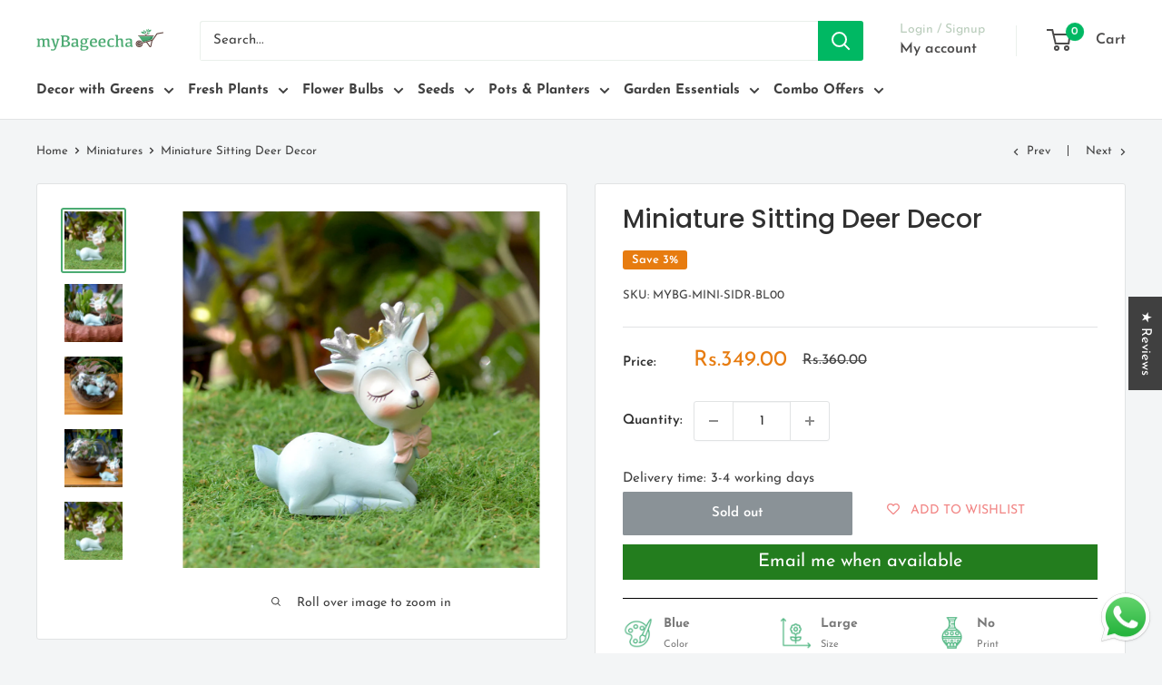

--- FILE ---
content_type: text/html; charset=utf-8
request_url: https://mybageecha.com/collections/miniatures/products/miniature-sitting-deer-decor
body_size: 60036
content:
<!doctype html>

<html class="no-js" lang="en">
  <head>
    <meta charset="utf-8">
    <meta name="viewport" content="width=device-width, initial-scale=1.0, height=device-height, minimum-scale=1.0, maximum-scale=1.0">
    <meta name="theme-color" content="#4bab72">

    <title>Buy Sitting Deer Animal Miniature | myBageecha</title><meta name="description" content="Cute sitting deer décor perfect for terrariums, tray gardens and forest-themed miniature scenes. Adds charm and softness."><link rel="canonical" href="/collections/miniatures/products/miniature-sitting-deer-decor"><link rel="shortcut icon" href="//mybageecha.com/cdn/shop/files/cartlogo_96x96_1622da28-7722-402f-afec-2cbe05104d58_96x96.png?v=1706078417" type="image/png"><link rel="preload" as="style" href="//mybageecha.com/cdn/shop/t/123/assets/theme.css?v=184081897057838595651734083734">
    <link rel="preload" as="script" href="//mybageecha.com/cdn/shop/t/123/assets/theme.js?v=14818325599639940821734083734">
    <link rel="preconnect" href="https://cdn.shopify.com">
    <link rel="preconnect" href="https://fonts.shopifycdn.com">
    <link rel="dns-prefetch" href="https://productreviews.shopifycdn.com">
    <link rel="dns-prefetch" href="https://ajax.googleapis.com">
    <link rel="dns-prefetch" href="https://maps.googleapis.com">
    <link rel="dns-prefetch" href="https://maps.gstatic.com">

    <meta property="og:type" content="product">
  <meta property="og:title" content="Miniature Sitting Deer Decor"><meta property="og:image" content="http://mybageecha.com/cdn/shop/products/Sitting_Deer_1.jpg?v=1751523527">
    <meta property="og:image:secure_url" content="https://mybageecha.com/cdn/shop/products/Sitting_Deer_1.jpg?v=1751523527">
    <meta property="og:image:width" content="1024">
    <meta property="og:image:height" content="1024"><meta property="product:price:amount" content="349.00">
  <meta property="product:price:currency" content="INR"><meta property="og:description" content="Cute sitting deer décor perfect for terrariums, tray gardens and forest-themed miniature scenes. Adds charm and softness."><meta property="og:url" content="https://mybageecha.com/products/miniature-sitting-deer-decor">
<meta property="og:site_name" content="myBageecha"><meta name="twitter:card" content="summary"><meta name="twitter:title" content="Miniature Sitting Deer Decor">
  <meta name="twitter:description" content="



 Description : 

Ideal to create your own mini garden with, these miniatures are crafted to perfection to bring in a lively look to your decor! Use these to decorate your terrariums, tray gardens or your desk!  Durable and Anti Corrosion, this miniature makes for a visual delight! Perfect for gifting too! 



Specifications :
Size in CM : 8.5 x 7 x 4 cm
Medium : Resin




 Please note : Plants and other materials are only for representative purposes. Package contains the miniature only. Please check size beforehand!





">
  <meta name="twitter:image" content="https://mybageecha.com/cdn/shop/products/Sitting_Deer_1_600x600_crop_center.jpg?v=1751523527">
    <link rel="preload" href="//mybageecha.com/cdn/fonts/poppins/poppins_n5.ad5b4b72b59a00358afc706450c864c3c8323842.woff2" as="font" type="font/woff2" crossorigin><link rel="preload" href="//mybageecha.com/cdn/fonts/josefin_sans/josefinsans_n4.70f7efd699799949e6d9f99bc20843a2c86a2e0f.woff2" as="font" type="font/woff2" crossorigin><style>
  @font-face {
  font-family: Poppins;
  font-weight: 500;
  font-style: normal;
  font-display: swap;
  src: url("//mybageecha.com/cdn/fonts/poppins/poppins_n5.ad5b4b72b59a00358afc706450c864c3c8323842.woff2") format("woff2"),
       url("//mybageecha.com/cdn/fonts/poppins/poppins_n5.33757fdf985af2d24b32fcd84c9a09224d4b2c39.woff") format("woff");
}

  @font-face {
  font-family: "Josefin Sans";
  font-weight: 400;
  font-style: normal;
  font-display: swap;
  src: url("//mybageecha.com/cdn/fonts/josefin_sans/josefinsans_n4.70f7efd699799949e6d9f99bc20843a2c86a2e0f.woff2") format("woff2"),
       url("//mybageecha.com/cdn/fonts/josefin_sans/josefinsans_n4.35d308a1bdf56e5556bc2ac79702c721e4e2e983.woff") format("woff");
}

@font-face {
  font-family: "Josefin Sans";
  font-weight: 600;
  font-style: normal;
  font-display: swap;
  src: url("//mybageecha.com/cdn/fonts/josefin_sans/josefinsans_n6.afe095792949c54ae236c64ec95a9caea4be35d6.woff2") format("woff2"),
       url("//mybageecha.com/cdn/fonts/josefin_sans/josefinsans_n6.0ea222c12f299e43fa61b9245ec23b623ebeb1e9.woff") format("woff");
}

@font-face {
  font-family: Poppins;
  font-weight: 500;
  font-style: italic;
  font-display: swap;
  src: url("//mybageecha.com/cdn/fonts/poppins/poppins_i5.6acfce842c096080e34792078ef3cb7c3aad24d4.woff2") format("woff2"),
       url("//mybageecha.com/cdn/fonts/poppins/poppins_i5.a49113e4fe0ad7fd7716bd237f1602cbec299b3c.woff") format("woff");
}


  @font-face {
  font-family: "Josefin Sans";
  font-weight: 700;
  font-style: normal;
  font-display: swap;
  src: url("//mybageecha.com/cdn/fonts/josefin_sans/josefinsans_n7.4edc746dce14b53e39df223fba72d5f37c3d525d.woff2") format("woff2"),
       url("//mybageecha.com/cdn/fonts/josefin_sans/josefinsans_n7.051568b12ab464ee8f0241094cdd7a1c80fbd08d.woff") format("woff");
}

  @font-face {
  font-family: "Josefin Sans";
  font-weight: 400;
  font-style: italic;
  font-display: swap;
  src: url("//mybageecha.com/cdn/fonts/josefin_sans/josefinsans_i4.a2ba85bff59cf18a6ad90c24fe1808ddb8ce1343.woff2") format("woff2"),
       url("//mybageecha.com/cdn/fonts/josefin_sans/josefinsans_i4.2dba61e1d135ab449e8e134ba633cf0d31863cc4.woff") format("woff");
}

  @font-face {
  font-family: "Josefin Sans";
  font-weight: 700;
  font-style: italic;
  font-display: swap;
  src: url("//mybageecha.com/cdn/fonts/josefin_sans/josefinsans_i7.733dd5c50cdd7b706d9ec731b4016d1edd55db5e.woff2") format("woff2"),
       url("//mybageecha.com/cdn/fonts/josefin_sans/josefinsans_i7.094ef86ca8f6eafea52b87b4f09feefb278e539d.woff") format("woff");
}


  :root {
    --default-text-font-size : 15px;
    --base-text-font-size    : 15px;
    --heading-font-family    : Poppins, sans-serif;
    --heading-font-weight    : 500;
    --heading-font-style     : normal;
    --text-font-family       : "Josefin Sans", sans-serif;
    --text-font-weight       : 400;
    --text-font-style        : normal;
    --text-font-bolder-weight: 600;
    --text-link-decoration   : underline;

    --text-color               : #404040;
    --text-color-rgb           : 64, 64, 64;
    --heading-color            : #303030;
    --border-color             : #e1e3e4;
    --border-color-rgb         : 225, 227, 228;
    --form-border-color        : #d4d6d8;
    --accent-color             : #4bab72;
    --accent-color-rgb         : 75, 171, 114;
    --link-color               : #4bab72;
    --link-color-hover         : #34764f;
    --background               : #f3f5f6;
    --secondary-background     : #ffffff;
    --secondary-background-rgb : 255, 255, 255;
    --accent-background        : rgba(75, 171, 114, 0.08);

    --input-background: #ffffff;

    --error-color       : #ff0000;
    --error-background  : rgba(255, 0, 0, 0.07);
    --success-color     : #00aa00;
    --success-background: rgba(0, 170, 0, 0.11);

    --primary-button-background      : #d4af37;
    --primary-button-background-rgb  : 212, 175, 55;
    --primary-button-text-color      : #ffffff;
    --secondary-button-background    : #237d1e;
    --secondary-button-background-rgb: 35, 125, 30;
    --secondary-button-text-color    : #ffffff;

    --header-background      : #ffffff;
    --header-text-color      : #4c4b4b;
    --header-light-text-color: #bacdbc;
    --header-border-color    : rgba(186, 205, 188, 0.3);
    --header-accent-color    : #00b863;

    --footer-background-color:    #f3f5f6;
    --footer-heading-text-color:  #303030;
    --footer-body-text-color:     #404040;
    --footer-body-text-color-rgb: 64, 64, 64;
    --footer-accent-color:        #4bab72;
    --footer-accent-color-rgb:    75, 171, 114;
    --footer-border:              1px solid var(--border-color);
    
    --flickity-arrow-color: #abb1b4;--product-on-sale-accent           : #e77c10;
    --product-on-sale-accent-rgb       : 231, 124, 16;
    --product-on-sale-color            : #ffffff;
    --product-in-stock-color           : #008a00;
    --product-low-stock-color          : #ee0000;
    --product-sold-out-color           : #8a9297;
    --product-custom-label-1-background: #008a00;
    --product-custom-label-1-color     : #ffffff;
    --product-custom-label-2-background: #00a500;
    --product-custom-label-2-color     : #ffffff;
    --product-review-star-color        : #ffbd00;

    --mobile-container-gutter : 20px;
    --desktop-container-gutter: 40px;

    /* Shopify related variables */
    --payment-terms-background-color: #f3f5f6;
  }
</style>

<script>
  // IE11 does not have support for CSS variables, so we have to polyfill them
  if (!(((window || {}).CSS || {}).supports && window.CSS.supports('(--a: 0)'))) {
    const script = document.createElement('script');
    script.type = 'text/javascript';
    script.src = 'https://cdn.jsdelivr.net/npm/css-vars-ponyfill@2';
    script.onload = function() {
      cssVars({});
    };

    document.getElementsByTagName('head')[0].appendChild(script);
  }
</script>


    <script>window.performance && window.performance.mark && window.performance.mark('shopify.content_for_header.start');</script><meta id="shopify-digital-wallet" name="shopify-digital-wallet" content="/2842450/digital_wallets/dialog">
<link rel="alternate" type="application/json+oembed" href="https://mybageecha.com/products/miniature-sitting-deer-decor.oembed">
<script async="async" src="/checkouts/internal/preloads.js?locale=en-IN"></script>
<script id="shopify-features" type="application/json">{"accessToken":"223eb745e961467cd5e9e75924d0fd8d","betas":["rich-media-storefront-analytics"],"domain":"mybageecha.com","predictiveSearch":true,"shopId":2842450,"locale":"en"}</script>
<script>var Shopify = Shopify || {};
Shopify.shop = "mybagicha.myshopify.com";
Shopify.locale = "en";
Shopify.currency = {"active":"INR","rate":"1.0"};
Shopify.country = "IN";
Shopify.theme = {"name":"Copy of Copy of Warehouse New 4.4[New Layout]","id":140230230207,"schema_name":"Warehouse","schema_version":"4.5.0","theme_store_id":871,"role":"main"};
Shopify.theme.handle = "null";
Shopify.theme.style = {"id":null,"handle":null};
Shopify.cdnHost = "mybageecha.com/cdn";
Shopify.routes = Shopify.routes || {};
Shopify.routes.root = "/";</script>
<script type="module">!function(o){(o.Shopify=o.Shopify||{}).modules=!0}(window);</script>
<script>!function(o){function n(){var o=[];function n(){o.push(Array.prototype.slice.apply(arguments))}return n.q=o,n}var t=o.Shopify=o.Shopify||{};t.loadFeatures=n(),t.autoloadFeatures=n()}(window);</script>
<script id="shop-js-analytics" type="application/json">{"pageType":"product"}</script>
<script defer="defer" async type="module" src="//mybageecha.com/cdn/shopifycloud/shop-js/modules/v2/client.init-shop-cart-sync_C5BV16lS.en.esm.js"></script>
<script defer="defer" async type="module" src="//mybageecha.com/cdn/shopifycloud/shop-js/modules/v2/chunk.common_CygWptCX.esm.js"></script>
<script type="module">
  await import("//mybageecha.com/cdn/shopifycloud/shop-js/modules/v2/client.init-shop-cart-sync_C5BV16lS.en.esm.js");
await import("//mybageecha.com/cdn/shopifycloud/shop-js/modules/v2/chunk.common_CygWptCX.esm.js");

  window.Shopify.SignInWithShop?.initShopCartSync?.({"fedCMEnabled":true,"windoidEnabled":true});

</script>
<script>(function() {
  var isLoaded = false;
  function asyncLoad() {
    if (isLoaded) return;
    isLoaded = true;
    var urls = ["https:\/\/wishlisthero-assets.revampco.com\/store-front\/bundle2.js?shop=mybagicha.myshopify.com","https:\/\/wishlisthero-assets.revampco.com\/store-front\/bundle2.js?shop=mybagicha.myshopify.com","https:\/\/wishlisthero-assets.revampco.com\/store-front\/bundle2.js?shop=mybagicha.myshopify.com","https:\/\/whatsapp-widget.s3.ap-south-1.amazonaws.com\/mybageecha.js?shop=mybagicha.myshopify.com","https:\/\/script.pop-convert.com\/new-micro\/production.pc.min.js?unique_id=mybagicha.myshopify.com\u0026shop=mybagicha.myshopify.com","https:\/\/cdn.s3.pop-convert.com\/pcjs.production.min.js?unique_id=mybagicha.myshopify.com\u0026shop=mybagicha.myshopify.com","https:\/\/sr-cdn.shiprocket.in\/sr-promise\/static\/uc.js?channel_id=4\u0026sr_company_id=40352\u0026shop=mybagicha.myshopify.com","https:\/\/launchers.bonb.io\/support.js?id=nZmJGM7UCH\u0026shop=mybagicha.myshopify.com","https:\/\/storage.googleapis.com\/shipturtleshopifyscripts\/st_main_vanilla-min.js?shop=mybagicha.myshopify.com"];
    for (var i = 0; i < urls.length; i++) {
      var s = document.createElement('script');
      s.type = 'text/javascript';
      s.async = true;
      s.src = urls[i];
      var x = document.getElementsByTagName('script')[0];
      x.parentNode.insertBefore(s, x);
    }
  };
  if(window.attachEvent) {
    window.attachEvent('onload', asyncLoad);
  } else {
    window.addEventListener('load', asyncLoad, false);
  }
})();</script>
<script id="__st">var __st={"a":2842450,"offset":19800,"reqid":"e085bfd4-27da-46da-9588-0ee28b104d15-1768710787","pageurl":"mybageecha.com\/collections\/miniatures\/products\/miniature-sitting-deer-decor","u":"e863a8c10c9f","p":"product","rtyp":"product","rid":6766446805183};</script>
<script>window.ShopifyPaypalV4VisibilityTracking = true;</script>
<script id="captcha-bootstrap">!function(){'use strict';const t='contact',e='account',n='new_comment',o=[[t,t],['blogs',n],['comments',n],[t,'customer']],c=[[e,'customer_login'],[e,'guest_login'],[e,'recover_customer_password'],[e,'create_customer']],r=t=>t.map((([t,e])=>`form[action*='/${t}']:not([data-nocaptcha='true']) input[name='form_type'][value='${e}']`)).join(','),a=t=>()=>t?[...document.querySelectorAll(t)].map((t=>t.form)):[];function s(){const t=[...o],e=r(t);return a(e)}const i='password',u='form_key',d=['recaptcha-v3-token','g-recaptcha-response','h-captcha-response',i],f=()=>{try{return window.sessionStorage}catch{return}},m='__shopify_v',_=t=>t.elements[u];function p(t,e,n=!1){try{const o=window.sessionStorage,c=JSON.parse(o.getItem(e)),{data:r}=function(t){const{data:e,action:n}=t;return t[m]||n?{data:e,action:n}:{data:t,action:n}}(c);for(const[e,n]of Object.entries(r))t.elements[e]&&(t.elements[e].value=n);n&&o.removeItem(e)}catch(o){console.error('form repopulation failed',{error:o})}}const l='form_type',E='cptcha';function T(t){t.dataset[E]=!0}const w=window,h=w.document,L='Shopify',v='ce_forms',y='captcha';let A=!1;((t,e)=>{const n=(g='f06e6c50-85a8-45c8-87d0-21a2b65856fe',I='https://cdn.shopify.com/shopifycloud/storefront-forms-hcaptcha/ce_storefront_forms_captcha_hcaptcha.v1.5.2.iife.js',D={infoText:'Protected by hCaptcha',privacyText:'Privacy',termsText:'Terms'},(t,e,n)=>{const o=w[L][v],c=o.bindForm;if(c)return c(t,g,e,D).then(n);var r;o.q.push([[t,g,e,D],n]),r=I,A||(h.body.append(Object.assign(h.createElement('script'),{id:'captcha-provider',async:!0,src:r})),A=!0)});var g,I,D;w[L]=w[L]||{},w[L][v]=w[L][v]||{},w[L][v].q=[],w[L][y]=w[L][y]||{},w[L][y].protect=function(t,e){n(t,void 0,e),T(t)},Object.freeze(w[L][y]),function(t,e,n,w,h,L){const[v,y,A,g]=function(t,e,n){const i=e?o:[],u=t?c:[],d=[...i,...u],f=r(d),m=r(i),_=r(d.filter((([t,e])=>n.includes(e))));return[a(f),a(m),a(_),s()]}(w,h,L),I=t=>{const e=t.target;return e instanceof HTMLFormElement?e:e&&e.form},D=t=>v().includes(t);t.addEventListener('submit',(t=>{const e=I(t);if(!e)return;const n=D(e)&&!e.dataset.hcaptchaBound&&!e.dataset.recaptchaBound,o=_(e),c=g().includes(e)&&(!o||!o.value);(n||c)&&t.preventDefault(),c&&!n&&(function(t){try{if(!f())return;!function(t){const e=f();if(!e)return;const n=_(t);if(!n)return;const o=n.value;o&&e.removeItem(o)}(t);const e=Array.from(Array(32),(()=>Math.random().toString(36)[2])).join('');!function(t,e){_(t)||t.append(Object.assign(document.createElement('input'),{type:'hidden',name:u})),t.elements[u].value=e}(t,e),function(t,e){const n=f();if(!n)return;const o=[...t.querySelectorAll(`input[type='${i}']`)].map((({name:t})=>t)),c=[...d,...o],r={};for(const[a,s]of new FormData(t).entries())c.includes(a)||(r[a]=s);n.setItem(e,JSON.stringify({[m]:1,action:t.action,data:r}))}(t,e)}catch(e){console.error('failed to persist form',e)}}(e),e.submit())}));const S=(t,e)=>{t&&!t.dataset[E]&&(n(t,e.some((e=>e===t))),T(t))};for(const o of['focusin','change'])t.addEventListener(o,(t=>{const e=I(t);D(e)&&S(e,y())}));const B=e.get('form_key'),M=e.get(l),P=B&&M;t.addEventListener('DOMContentLoaded',(()=>{const t=y();if(P)for(const e of t)e.elements[l].value===M&&p(e,B);[...new Set([...A(),...v().filter((t=>'true'===t.dataset.shopifyCaptcha))])].forEach((e=>S(e,t)))}))}(h,new URLSearchParams(w.location.search),n,t,e,['guest_login'])})(!0,!0)}();</script>
<script integrity="sha256-4kQ18oKyAcykRKYeNunJcIwy7WH5gtpwJnB7kiuLZ1E=" data-source-attribution="shopify.loadfeatures" defer="defer" src="//mybageecha.com/cdn/shopifycloud/storefront/assets/storefront/load_feature-a0a9edcb.js" crossorigin="anonymous"></script>
<script data-source-attribution="shopify.dynamic_checkout.dynamic.init">var Shopify=Shopify||{};Shopify.PaymentButton=Shopify.PaymentButton||{isStorefrontPortableWallets:!0,init:function(){window.Shopify.PaymentButton.init=function(){};var t=document.createElement("script");t.src="https://mybageecha.com/cdn/shopifycloud/portable-wallets/latest/portable-wallets.en.js",t.type="module",document.head.appendChild(t)}};
</script>
<script data-source-attribution="shopify.dynamic_checkout.buyer_consent">
  function portableWalletsHideBuyerConsent(e){var t=document.getElementById("shopify-buyer-consent"),n=document.getElementById("shopify-subscription-policy-button");t&&n&&(t.classList.add("hidden"),t.setAttribute("aria-hidden","true"),n.removeEventListener("click",e))}function portableWalletsShowBuyerConsent(e){var t=document.getElementById("shopify-buyer-consent"),n=document.getElementById("shopify-subscription-policy-button");t&&n&&(t.classList.remove("hidden"),t.removeAttribute("aria-hidden"),n.addEventListener("click",e))}window.Shopify?.PaymentButton&&(window.Shopify.PaymentButton.hideBuyerConsent=portableWalletsHideBuyerConsent,window.Shopify.PaymentButton.showBuyerConsent=portableWalletsShowBuyerConsent);
</script>
<script>
  function portableWalletsCleanup(e){e&&e.src&&console.error("Failed to load portable wallets script "+e.src);var t=document.querySelectorAll("shopify-accelerated-checkout .shopify-payment-button__skeleton, shopify-accelerated-checkout-cart .wallet-cart-button__skeleton"),e=document.getElementById("shopify-buyer-consent");for(let e=0;e<t.length;e++)t[e].remove();e&&e.remove()}function portableWalletsNotLoadedAsModule(e){e instanceof ErrorEvent&&"string"==typeof e.message&&e.message.includes("import.meta")&&"string"==typeof e.filename&&e.filename.includes("portable-wallets")&&(window.removeEventListener("error",portableWalletsNotLoadedAsModule),window.Shopify.PaymentButton.failedToLoad=e,"loading"===document.readyState?document.addEventListener("DOMContentLoaded",window.Shopify.PaymentButton.init):window.Shopify.PaymentButton.init())}window.addEventListener("error",portableWalletsNotLoadedAsModule);
</script>

<script type="module" src="https://mybageecha.com/cdn/shopifycloud/portable-wallets/latest/portable-wallets.en.js" onError="portableWalletsCleanup(this)" crossorigin="anonymous"></script>
<script nomodule>
  document.addEventListener("DOMContentLoaded", portableWalletsCleanup);
</script>

<link id="shopify-accelerated-checkout-styles" rel="stylesheet" media="screen" href="https://mybageecha.com/cdn/shopifycloud/portable-wallets/latest/accelerated-checkout-backwards-compat.css" crossorigin="anonymous">
<style id="shopify-accelerated-checkout-cart">
        #shopify-buyer-consent {
  margin-top: 1em;
  display: inline-block;
  width: 100%;
}

#shopify-buyer-consent.hidden {
  display: none;
}

#shopify-subscription-policy-button {
  background: none;
  border: none;
  padding: 0;
  text-decoration: underline;
  font-size: inherit;
  cursor: pointer;
}

#shopify-subscription-policy-button::before {
  box-shadow: none;
}

      </style>

<script>window.performance && window.performance.mark && window.performance.mark('shopify.content_for_header.end');</script>

    <link rel="stylesheet" href="//mybageecha.com/cdn/shop/t/123/assets/theme.css?v=184081897057838595651734083734">
    <link rel="stylesheet" href="//mybageecha.com/cdn/shop/t/123/assets/simply.scss?v=100442572626690946471734083734">

    
  <script type="application/ld+json">
  {
    "@context": "https://schema.org",
    "@type": "Product",
    "productID": 6766446805183,
    "offers": [{
          "@type": "Offer",
          "name": "Default Title",
          "availability":"https://schema.org/OutOfStock",
          "price": 349.0,
          "priceCurrency": "INR",
          "priceValidUntil": "2026-01-28","sku": "MYBG-MINI-SIDR-BL00",
          "url": "/products/miniature-sitting-deer-decor?variant=40097929101503"
        }
],"brand": {
      "@type": "Brand",
      "name": "myBageecha"
    },
    "name": "Miniature Sitting Deer Decor",
    "description": "\n\n\n\n Description : \n\nIdeal to create your own mini garden with, these miniatures are crafted to perfection to bring in a lively look to your decor! Use these to decorate your terrariums, tray gardens or your desk!  Durable and Anti Corrosion, this miniature makes for a visual delight! Perfect for gifting too! \n\n\n\nSpecifications :\nSize in CM : 8.5 x 7 x 4 cm\nMedium : Resin\n\n\n\n\n Please note : Plants and other materials are only for representative purposes. Package contains the miniature only. Please check size beforehand!\n\n\n\n\n\n",
    "category": "Decor",
    "url": "/products/miniature-sitting-deer-decor",
    "sku": "MYBG-MINI-SIDR-BL00",
    "image": {
      "@type": "ImageObject",
      "url": "https://mybageecha.com/cdn/shop/products/Sitting_Deer_1.jpg?v=1751523527&width=1024",
      "image": "https://mybageecha.com/cdn/shop/products/Sitting_Deer_1.jpg?v=1751523527&width=1024",
      "name": "Sitting deer miniature décor myBageecha\n",
      "width": "1024",
      "height": "1024"
    }
  }
  </script>



  <script type="application/ld+json">
  {
    "@context": "https://schema.org",
    "@type": "BreadcrumbList",
  "itemListElement": [{
      "@type": "ListItem",
      "position": 1,
      "name": "Home",
      "item": "https://mybageecha.com"
    },{
          "@type": "ListItem",
          "position": 2,
          "name": "Miniatures",
          "item": "https://mybageecha.com/collections/miniatures"
        }, {
          "@type": "ListItem",
          "position": 3,
          "name": "Miniature Sitting Deer Decor",
          "item": "https://mybageecha.com/products/miniature-sitting-deer-decor"
        }]
  }
  </script>



    <script>
      // This allows to expose several variables to the global scope, to be used in scripts
      window.theme = {
        pageType: "product",
        cartCount: 0,
        moneyFormat: "Rs.{{amount}}",
        moneyWithCurrencyFormat: "Rs.{{amount}}",
        currencyCodeEnabled: true,
        showDiscount: true,
        discountMode: "percentage",
        cartType: "page"
      };

      window.routes = {
        rootUrl: "\/",
        rootUrlWithoutSlash: '',
        cartUrl: "\/cart",
        cartAddUrl: "\/cart\/add",
        cartChangeUrl: "\/cart\/change",
        searchUrl: "\/search",
        productRecommendationsUrl: "\/recommendations\/products"
      };

      window.languages = {
        productRegularPrice: "Regular price",
        productSalePrice: "Sale price",
        collectionOnSaleLabel: "Save {{savings}}",
        productFormUnavailable: "Unavailable",
        productFormAddToCart: "Add to cart",
        productFormPreOrder: "Pre-order",
        productFormSoldOut: "Sold out",
        productAdded: "Product has been added to your cart",
        productAddedShort: "Added!",
        shippingEstimatorNoResults: "No shipping could be found for your address.",
        shippingEstimatorOneResult: "There is one shipping rate for your address:",
        shippingEstimatorMultipleResults: "There are {{count}} shipping rates for your address:",
        shippingEstimatorErrors: "There are some errors:"
      };

      document.documentElement.className = document.documentElement.className.replace('no-js', 'js');
    </script><script src="//mybageecha.com/cdn/shop/t/123/assets/theme.js?v=14818325599639940821734083734" defer></script>
    <script src="//mybageecha.com/cdn/shop/t/123/assets/custom.js?v=102476495355921946141734083734" defer></script><script>
        (function () {
          window.onpageshow = function() {
            // We force re-freshing the cart content onpageshow, as most browsers will serve a cache copy when hitting the
            // back button, which cause staled data
            document.documentElement.dispatchEvent(new CustomEvent('cart:refresh', {
              bubbles: true,
              detail: {scrollToTop: false}
            }));
          };
        })();
      </script><meta name="google-site-verification" content="psWSY1iT8D33CCM5zXEiC8F3H3OKl_3yvOAjBqET7qs" />
    <meta name="google-site-verification" content="FMJ0XOUbYG4RPG0corKu2WSimMA_zNXUgiU3k2LC98E" />
<!-- BEGIN app block: shopify://apps/judge-me-reviews/blocks/judgeme_core/61ccd3b1-a9f2-4160-9fe9-4fec8413e5d8 --><!-- Start of Judge.me Core -->






<link rel="dns-prefetch" href="https://cdnwidget.judge.me">
<link rel="dns-prefetch" href="https://cdn.judge.me">
<link rel="dns-prefetch" href="https://cdn1.judge.me">
<link rel="dns-prefetch" href="https://api.judge.me">

<script data-cfasync='false' class='jdgm-settings-script'>window.jdgmSettings={"pagination":5,"disable_web_reviews":false,"badge_no_review_text":"No reviews","badge_n_reviews_text":"{{ n }} review/reviews","badge_star_color":"#ECD400","hide_badge_preview_if_no_reviews":true,"badge_hide_text":false,"enforce_center_preview_badge":false,"widget_title":"Customer Reviews","widget_open_form_text":"Write a review","widget_close_form_text":"Cancel review","widget_refresh_page_text":"Refresh page","widget_summary_text":"Based on {{ number_of_reviews }} review/reviews","widget_no_review_text":"Be the first to write a review","widget_name_field_text":"Display name","widget_verified_name_field_text":"Verified Name (public)","widget_name_placeholder_text":"Display name","widget_required_field_error_text":"This field is required.","widget_email_field_text":"Email address","widget_verified_email_field_text":"Verified Email (private, can not be edited)","widget_email_placeholder_text":"Your email address","widget_email_field_error_text":"Please enter a valid email address.","widget_rating_field_text":"Rating","widget_review_title_field_text":"Review Title","widget_review_title_placeholder_text":"Give your review a title","widget_review_body_field_text":"Review content","widget_review_body_placeholder_text":"Start writing here...","widget_pictures_field_text":"Picture/Video (optional)","widget_submit_review_text":"Submit Review","widget_submit_verified_review_text":"Submit Verified Review","widget_submit_success_msg_with_auto_publish":"Thank you! Please refresh the page in a few moments to see your review. You can remove or edit your review by logging into \u003ca href='https://judge.me/login' target='_blank' rel='nofollow noopener'\u003eJudge.me\u003c/a\u003e","widget_submit_success_msg_no_auto_publish":"Thank you! Your review will be published as soon as it is approved by the shop admin. You can remove or edit your review by logging into \u003ca href='https://judge.me/login' target='_blank' rel='nofollow noopener'\u003eJudge.me\u003c/a\u003e","widget_show_default_reviews_out_of_total_text":"Showing {{ n_reviews_shown }} out of {{ n_reviews }} reviews.","widget_show_all_link_text":"Show all","widget_show_less_link_text":"Show less","widget_author_said_text":"{{ reviewer_name }} said:","widget_days_text":"{{ n }} days ago","widget_weeks_text":"{{ n }} week/weeks ago","widget_months_text":"{{ n }} month/months ago","widget_years_text":"{{ n }} year/years ago","widget_yesterday_text":"Yesterday","widget_today_text":"Today","widget_replied_text":"\u003e\u003e {{ shop_name }} replied:","widget_read_more_text":"Read more","widget_reviewer_name_as_initial":"","widget_rating_filter_color":"#fbcd0a","widget_rating_filter_see_all_text":"See all reviews","widget_sorting_most_recent_text":"Most Recent","widget_sorting_highest_rating_text":"Highest Rating","widget_sorting_lowest_rating_text":"Lowest Rating","widget_sorting_with_pictures_text":"Only Pictures","widget_sorting_most_helpful_text":"Most Helpful","widget_open_question_form_text":"Ask a question","widget_reviews_subtab_text":"Reviews","widget_questions_subtab_text":"Questions","widget_question_label_text":"Question","widget_answer_label_text":"Answer","widget_question_placeholder_text":"Write your question here","widget_submit_question_text":"Submit Question","widget_question_submit_success_text":"Thank you for your question! We will notify you once it gets answered.","widget_star_color":"#ECD400","verified_badge_text":"Verified","verified_badge_bg_color":"","verified_badge_text_color":"","verified_badge_placement":"left-of-reviewer-name","widget_review_max_height":"","widget_hide_border":false,"widget_social_share":false,"widget_thumb":false,"widget_review_location_show":false,"widget_location_format":"","all_reviews_include_out_of_store_products":true,"all_reviews_out_of_store_text":"(out of store)","all_reviews_pagination":100,"all_reviews_product_name_prefix_text":"about","enable_review_pictures":true,"enable_question_anwser":true,"widget_theme":"default","review_date_format":"mm/dd/yyyy","default_sort_method":"most-recent","widget_product_reviews_subtab_text":"Product Reviews","widget_shop_reviews_subtab_text":"Shop Reviews","widget_other_products_reviews_text":"Reviews for other products","widget_store_reviews_subtab_text":"Store reviews","widget_no_store_reviews_text":"This store hasn't received any reviews yet","widget_web_restriction_product_reviews_text":"This product hasn't received any reviews yet","widget_no_items_text":"No items found","widget_show_more_text":"Show more","widget_write_a_store_review_text":"Write a Store Review","widget_other_languages_heading":"Reviews in Other Languages","widget_translate_review_text":"Translate review to {{ language }}","widget_translating_review_text":"Translating...","widget_show_original_translation_text":"Show original ({{ language }})","widget_translate_review_failed_text":"Review couldn't be translated.","widget_translate_review_retry_text":"Retry","widget_translate_review_try_again_later_text":"Try again later","show_product_url_for_grouped_product":false,"widget_sorting_pictures_first_text":"Pictures First","show_pictures_on_all_rev_page_mobile":false,"show_pictures_on_all_rev_page_desktop":false,"floating_tab_hide_mobile_install_preference":false,"floating_tab_button_name":"★ Reviews","floating_tab_title":"Let customers speak for us","floating_tab_button_color":"","floating_tab_button_background_color":"","floating_tab_url":"","floating_tab_url_enabled":false,"floating_tab_tab_style":"text","all_reviews_text_badge_text":"Customers rate us {{ shop.metafields.judgeme.all_reviews_rating | round: 1 }}/5 based on {{ shop.metafields.judgeme.all_reviews_count }} reviews.","all_reviews_text_badge_text_branded_style":"{{ shop.metafields.judgeme.all_reviews_rating | round: 1 }} out of 5 stars based on {{ shop.metafields.judgeme.all_reviews_count }} reviews","is_all_reviews_text_badge_a_link":false,"show_stars_for_all_reviews_text_badge":false,"all_reviews_text_badge_url":"","all_reviews_text_style":"branded","all_reviews_text_color_style":"judgeme_brand_color","all_reviews_text_color":"#108474","all_reviews_text_show_jm_brand":true,"featured_carousel_show_header":true,"featured_carousel_title":"What customers felt about their purchase :","testimonials_carousel_title":"Customers are saying","videos_carousel_title":"Real customer stories","cards_carousel_title":"Customers are saying","featured_carousel_count_text":"from {{ n }} reviews","featured_carousel_add_link_to_all_reviews_page":false,"featured_carousel_url":"","featured_carousel_show_images":true,"featured_carousel_autoslide_interval":5,"featured_carousel_arrows_on_the_sides":true,"featured_carousel_height":250,"featured_carousel_width":80,"featured_carousel_image_size":0,"featured_carousel_image_height":250,"featured_carousel_arrow_color":"#eeeeee","verified_count_badge_style":"branded","verified_count_badge_orientation":"horizontal","verified_count_badge_color_style":"judgeme_brand_color","verified_count_badge_color":"#108474","is_verified_count_badge_a_link":false,"verified_count_badge_url":"","verified_count_badge_show_jm_brand":true,"widget_rating_preset_default":5,"widget_first_sub_tab":"product-reviews","widget_show_histogram":true,"widget_histogram_use_custom_color":false,"widget_pagination_use_custom_color":false,"widget_star_use_custom_color":false,"widget_verified_badge_use_custom_color":false,"widget_write_review_use_custom_color":false,"picture_reminder_submit_button":"Upload Pictures","enable_review_videos":true,"mute_video_by_default":true,"widget_sorting_videos_first_text":"Videos First","widget_review_pending_text":"Pending","featured_carousel_items_for_large_screen":3,"social_share_options_order":"Facebook,Twitter","remove_microdata_snippet":true,"disable_json_ld":false,"enable_json_ld_products":false,"preview_badge_show_question_text":false,"preview_badge_no_question_text":"No questions","preview_badge_n_question_text":"{{ number_of_questions }} question/questions","qa_badge_show_icon":false,"qa_badge_position":"same-row","remove_judgeme_branding":false,"widget_add_search_bar":false,"widget_search_bar_placeholder":"Search","widget_sorting_verified_only_text":"Verified only","featured_carousel_theme":"aligned","featured_carousel_show_rating":true,"featured_carousel_show_title":true,"featured_carousel_show_body":true,"featured_carousel_show_date":false,"featured_carousel_show_reviewer":true,"featured_carousel_show_product":true,"featured_carousel_header_background_color":"#108474","featured_carousel_header_text_color":"#ffffff","featured_carousel_name_product_separator":"reviewed","featured_carousel_full_star_background":"#108474","featured_carousel_empty_star_background":"#dadada","featured_carousel_vertical_theme_background":"#f9fafb","featured_carousel_verified_badge_enable":true,"featured_carousel_verified_badge_color":"#108474","featured_carousel_border_style":"round","featured_carousel_review_line_length_limit":3,"featured_carousel_more_reviews_button_text":"Read more reviews","featured_carousel_view_product_button_text":"View product","all_reviews_page_load_reviews_on":"scroll","all_reviews_page_load_more_text":"Load More Reviews","disable_fb_tab_reviews":false,"enable_ajax_cdn_cache":false,"widget_advanced_speed_features":5,"widget_public_name_text":"displayed publicly like","default_reviewer_name":"John Smith","default_reviewer_name_has_non_latin":true,"widget_reviewer_anonymous":"Anonymous","medals_widget_title":"Judge.me Review Medals","medals_widget_background_color":"#f9fafb","medals_widget_position":"footer_all_pages","medals_widget_border_color":"#f9fafb","medals_widget_verified_text_position":"left","medals_widget_use_monochromatic_version":false,"medals_widget_elements_color":"#108474","show_reviewer_avatar":true,"widget_invalid_yt_video_url_error_text":"Not a YouTube video URL","widget_max_length_field_error_text":"Please enter no more than {0} characters.","widget_show_country_flag":false,"widget_show_collected_via_shop_app":true,"widget_verified_by_shop_badge_style":"light","widget_verified_by_shop_text":"Verified by Shop","widget_show_photo_gallery":true,"widget_load_with_code_splitting":true,"widget_ugc_install_preference":false,"widget_ugc_title":"Made by us, Shared by you","widget_ugc_subtitle":"Tag us to see your picture featured in our page","widget_ugc_arrows_color":"#ffffff","widget_ugc_primary_button_text":"Buy Now","widget_ugc_primary_button_background_color":"#108474","widget_ugc_primary_button_text_color":"#ffffff","widget_ugc_primary_button_border_width":"0","widget_ugc_primary_button_border_style":"none","widget_ugc_primary_button_border_color":"#108474","widget_ugc_primary_button_border_radius":"25","widget_ugc_secondary_button_text":"Load More","widget_ugc_secondary_button_background_color":"#ffffff","widget_ugc_secondary_button_text_color":"#108474","widget_ugc_secondary_button_border_width":"2","widget_ugc_secondary_button_border_style":"solid","widget_ugc_secondary_button_border_color":"#108474","widget_ugc_secondary_button_border_radius":"25","widget_ugc_reviews_button_text":"View Reviews","widget_ugc_reviews_button_background_color":"#ffffff","widget_ugc_reviews_button_text_color":"#108474","widget_ugc_reviews_button_border_width":"2","widget_ugc_reviews_button_border_style":"solid","widget_ugc_reviews_button_border_color":"#108474","widget_ugc_reviews_button_border_radius":"25","widget_ugc_reviews_button_link_to":"judgeme-reviews-page","widget_ugc_show_post_date":true,"widget_ugc_max_width":"800","widget_rating_metafield_value_type":true,"widget_primary_color":"#1F9C17","widget_enable_secondary_color":false,"widget_secondary_color":"#edf5f5","widget_summary_average_rating_text":"{{ average_rating }} out of 5","widget_media_grid_title":"Customer photos \u0026 videos","widget_media_grid_see_more_text":"See more","widget_round_style":false,"widget_show_product_medals":true,"widget_verified_by_judgeme_text":"Verified by Judge.me","widget_show_store_medals":true,"widget_verified_by_judgeme_text_in_store_medals":"Verified by Judge.me","widget_media_field_exceed_quantity_message":"Sorry, we can only accept {{ max_media }} for one review.","widget_media_field_exceed_limit_message":"{{ file_name }} is too large, please select a {{ media_type }} less than {{ size_limit }}MB.","widget_review_submitted_text":"Review Submitted!","widget_question_submitted_text":"Question Submitted!","widget_close_form_text_question":"Cancel","widget_write_your_answer_here_text":"Write your answer here","widget_enabled_branded_link":true,"widget_show_collected_by_judgeme":true,"widget_reviewer_name_color":"","widget_write_review_text_color":"","widget_write_review_bg_color":"","widget_collected_by_judgeme_text":"collected by Judge.me","widget_pagination_type":"standard","widget_load_more_text":"Load More","widget_load_more_color":"#108474","widget_full_review_text":"Full Review","widget_read_more_reviews_text":"Read More Reviews","widget_read_questions_text":"Read Questions","widget_questions_and_answers_text":"Questions \u0026 Answers","widget_verified_by_text":"Verified by","widget_verified_text":"Verified","widget_number_of_reviews_text":"{{ number_of_reviews }} reviews","widget_back_button_text":"Back","widget_next_button_text":"Next","widget_custom_forms_filter_button":"Filters","custom_forms_style":"horizontal","widget_show_review_information":false,"how_reviews_are_collected":"How reviews are collected?","widget_show_review_keywords":false,"widget_gdpr_statement":"How we use your data: We'll only contact you about the review you left, and only if necessary. By submitting your review, you agree to Judge.me's \u003ca href='https://judge.me/terms' target='_blank' rel='nofollow noopener'\u003eterms\u003c/a\u003e, \u003ca href='https://judge.me/privacy' target='_blank' rel='nofollow noopener'\u003eprivacy\u003c/a\u003e and \u003ca href='https://judge.me/content-policy' target='_blank' rel='nofollow noopener'\u003econtent\u003c/a\u003e policies.","widget_multilingual_sorting_enabled":false,"widget_translate_review_content_enabled":false,"widget_translate_review_content_method":"manual","popup_widget_review_selection":"automatically_with_pictures","popup_widget_round_border_style":true,"popup_widget_show_title":true,"popup_widget_show_body":true,"popup_widget_show_reviewer":true,"popup_widget_show_product":true,"popup_widget_show_pictures":true,"popup_widget_use_review_picture":true,"popup_widget_show_on_home_page":true,"popup_widget_show_on_product_page":true,"popup_widget_show_on_collection_page":true,"popup_widget_show_on_cart_page":true,"popup_widget_position":"bottom_left","popup_widget_first_review_delay":5,"popup_widget_duration":5,"popup_widget_interval":5,"popup_widget_review_count":5,"popup_widget_hide_on_mobile":true,"review_snippet_widget_round_border_style":true,"review_snippet_widget_card_color":"#FFFFFF","review_snippet_widget_slider_arrows_background_color":"#FFFFFF","review_snippet_widget_slider_arrows_color":"#000000","review_snippet_widget_star_color":"#E9DC00","show_product_variant":false,"all_reviews_product_variant_label_text":"Variant: ","widget_show_verified_branding":true,"widget_ai_summary_title":"Customers say","widget_ai_summary_disclaimer":"AI-powered review summary based on recent customer reviews","widget_show_ai_summary":false,"widget_show_ai_summary_bg":false,"widget_show_review_title_input":true,"redirect_reviewers_invited_via_email":"external_form","request_store_review_after_product_review":false,"request_review_other_products_in_order":true,"review_form_color_scheme":"default","review_form_corner_style":"square","review_form_star_color":{},"review_form_text_color":"#333333","review_form_background_color":"#ffffff","review_form_field_background_color":"#fafafa","review_form_button_color":{},"review_form_button_text_color":"#ffffff","review_form_modal_overlay_color":"#000000","review_content_screen_title_text":"How would you rate this product?","review_content_introduction_text":"We would love it if you would share a bit about your experience.","store_review_form_title_text":"How would you rate this store?","store_review_form_introduction_text":"We would love it if you would share a bit about your experience.","show_review_guidance_text":true,"one_star_review_guidance_text":"Poor","five_star_review_guidance_text":"Great","customer_information_screen_title_text":"About you","customer_information_introduction_text":"Please tell us more about you.","custom_questions_screen_title_text":"Your experience in more detail","custom_questions_introduction_text":"Here are a few questions to help us understand more about your experience.","review_submitted_screen_title_text":"Thanks for your review!","review_submitted_screen_thank_you_text":"We are processing it and it will appear on the store soon.","review_submitted_screen_email_verification_text":"Please confirm your email by clicking the link we just sent you. This helps us keep reviews authentic.","review_submitted_request_store_review_text":"Would you like to share your experience of shopping with us?","review_submitted_review_other_products_text":"Would you like to review these products?","store_review_screen_title_text":"Would you like to share your experience of shopping with us?","store_review_introduction_text":"We value your feedback and use it to improve. Please share any thoughts or suggestions you have.","reviewer_media_screen_title_picture_text":"Share a picture","reviewer_media_introduction_picture_text":"Upload a photo to support your review.","reviewer_media_screen_title_video_text":"Share a video","reviewer_media_introduction_video_text":"Upload a video to support your review.","reviewer_media_screen_title_picture_or_video_text":"Share a picture or video","reviewer_media_introduction_picture_or_video_text":"Upload a photo or video to support your review.","reviewer_media_youtube_url_text":"Paste your Youtube URL here","advanced_settings_next_step_button_text":"Next","advanced_settings_close_review_button_text":"Close","modal_write_review_flow":false,"write_review_flow_required_text":"Required","write_review_flow_privacy_message_text":"We respect your privacy.","write_review_flow_anonymous_text":"Post review as anonymous","write_review_flow_visibility_text":"This won't be visible to other customers.","write_review_flow_multiple_selection_help_text":"Select as many as you like","write_review_flow_single_selection_help_text":"Select one option","write_review_flow_required_field_error_text":"This field is required","write_review_flow_invalid_email_error_text":"Please enter a valid email address","write_review_flow_max_length_error_text":"Max. {{ max_length }} characters.","write_review_flow_media_upload_text":"\u003cb\u003eClick to upload\u003c/b\u003e or drag and drop","write_review_flow_gdpr_statement":"We'll only contact you about your review if necessary. By submitting your review, you agree to our \u003ca href='https://judge.me/terms' target='_blank' rel='nofollow noopener'\u003eterms and conditions\u003c/a\u003e and \u003ca href='https://judge.me/privacy' target='_blank' rel='nofollow noopener'\u003eprivacy policy\u003c/a\u003e.","rating_only_reviews_enabled":false,"show_negative_reviews_help_screen":false,"new_review_flow_help_screen_rating_threshold":3,"negative_review_resolution_screen_title_text":"Tell us more","negative_review_resolution_text":"Your experience matters to us. If there were issues with your purchase, we're here to help. Feel free to reach out to us, we'd love the opportunity to make things right.","negative_review_resolution_button_text":"Contact us","negative_review_resolution_proceed_with_review_text":"Leave a review","negative_review_resolution_subject":"Issue with purchase from {{ shop_name }}.{{ order_name }}","preview_badge_collection_page_install_status":false,"widget_review_custom_css":"","preview_badge_custom_css":"","preview_badge_stars_count":"5-stars","featured_carousel_custom_css":"","floating_tab_custom_css":"","all_reviews_widget_custom_css":"","medals_widget_custom_css":"","verified_badge_custom_css":"","all_reviews_text_custom_css":"","transparency_badges_collected_via_store_invite":false,"transparency_badges_from_another_provider":false,"transparency_badges_collected_from_store_visitor":false,"transparency_badges_collected_by_verified_review_provider":false,"transparency_badges_earned_reward":false,"transparency_badges_collected_via_store_invite_text":"Review collected via store invitation","transparency_badges_from_another_provider_text":"Review collected from another provider","transparency_badges_collected_from_store_visitor_text":"Review collected from a store visitor","transparency_badges_written_in_google_text":"Review written in Google","transparency_badges_written_in_etsy_text":"Review written in Etsy","transparency_badges_written_in_shop_app_text":"Review written in Shop App","transparency_badges_earned_reward_text":"Review earned a reward for future purchase","product_review_widget_per_page":10,"widget_store_review_label_text":"Review about the store","checkout_comment_extension_title_on_product_page":"Customer Comments","checkout_comment_extension_num_latest_comment_show":5,"checkout_comment_extension_format":"name_and_timestamp","checkout_comment_customer_name":"last_initial","checkout_comment_comment_notification":true,"preview_badge_collection_page_install_preference":false,"preview_badge_home_page_install_preference":false,"preview_badge_product_page_install_preference":false,"review_widget_install_preference":"","review_carousel_install_preference":false,"floating_reviews_tab_install_preference":"none","verified_reviews_count_badge_install_preference":false,"all_reviews_text_install_preference":false,"review_widget_best_location":false,"judgeme_medals_install_preference":false,"review_widget_revamp_enabled":false,"review_widget_qna_enabled":false,"review_widget_header_theme":"minimal","review_widget_widget_title_enabled":true,"review_widget_header_text_size":"medium","review_widget_header_text_weight":"regular","review_widget_average_rating_style":"compact","review_widget_bar_chart_enabled":true,"review_widget_bar_chart_type":"numbers","review_widget_bar_chart_style":"standard","review_widget_expanded_media_gallery_enabled":false,"review_widget_reviews_section_theme":"standard","review_widget_image_style":"thumbnails","review_widget_review_image_ratio":"square","review_widget_stars_size":"medium","review_widget_verified_badge":"standard_text","review_widget_review_title_text_size":"medium","review_widget_review_text_size":"medium","review_widget_review_text_length":"medium","review_widget_number_of_columns_desktop":3,"review_widget_carousel_transition_speed":5,"review_widget_custom_questions_answers_display":"always","review_widget_button_text_color":"#FFFFFF","review_widget_text_color":"#000000","review_widget_lighter_text_color":"#7B7B7B","review_widget_corner_styling":"soft","review_widget_review_word_singular":"review","review_widget_review_word_plural":"reviews","review_widget_voting_label":"Helpful?","review_widget_shop_reply_label":"Reply from {{ shop_name }}:","review_widget_filters_title":"Filters","qna_widget_question_word_singular":"Question","qna_widget_question_word_plural":"Questions","qna_widget_answer_reply_label":"Answer from {{ answerer_name }}:","qna_content_screen_title_text":"Ask a question about this product","qna_widget_question_required_field_error_text":"Please enter your question.","qna_widget_flow_gdpr_statement":"We'll only contact you about your question if necessary. By submitting your question, you agree to our \u003ca href='https://judge.me/terms' target='_blank' rel='nofollow noopener'\u003eterms and conditions\u003c/a\u003e and \u003ca href='https://judge.me/privacy' target='_blank' rel='nofollow noopener'\u003eprivacy policy\u003c/a\u003e.","qna_widget_question_submitted_text":"Thanks for your question!","qna_widget_close_form_text_question":"Close","qna_widget_question_submit_success_text":"We’ll notify you by email when your question is answered.","all_reviews_widget_v2025_enabled":false,"all_reviews_widget_v2025_header_theme":"default","all_reviews_widget_v2025_widget_title_enabled":true,"all_reviews_widget_v2025_header_text_size":"medium","all_reviews_widget_v2025_header_text_weight":"regular","all_reviews_widget_v2025_average_rating_style":"compact","all_reviews_widget_v2025_bar_chart_enabled":true,"all_reviews_widget_v2025_bar_chart_type":"numbers","all_reviews_widget_v2025_bar_chart_style":"standard","all_reviews_widget_v2025_expanded_media_gallery_enabled":false,"all_reviews_widget_v2025_show_store_medals":true,"all_reviews_widget_v2025_show_photo_gallery":true,"all_reviews_widget_v2025_show_review_keywords":false,"all_reviews_widget_v2025_show_ai_summary":false,"all_reviews_widget_v2025_show_ai_summary_bg":false,"all_reviews_widget_v2025_add_search_bar":false,"all_reviews_widget_v2025_default_sort_method":"most-recent","all_reviews_widget_v2025_reviews_per_page":10,"all_reviews_widget_v2025_reviews_section_theme":"default","all_reviews_widget_v2025_image_style":"thumbnails","all_reviews_widget_v2025_review_image_ratio":"square","all_reviews_widget_v2025_stars_size":"medium","all_reviews_widget_v2025_verified_badge":"bold_badge","all_reviews_widget_v2025_review_title_text_size":"medium","all_reviews_widget_v2025_review_text_size":"medium","all_reviews_widget_v2025_review_text_length":"medium","all_reviews_widget_v2025_number_of_columns_desktop":3,"all_reviews_widget_v2025_carousel_transition_speed":5,"all_reviews_widget_v2025_custom_questions_answers_display":"always","all_reviews_widget_v2025_show_product_variant":false,"all_reviews_widget_v2025_show_reviewer_avatar":true,"all_reviews_widget_v2025_reviewer_name_as_initial":"","all_reviews_widget_v2025_review_location_show":false,"all_reviews_widget_v2025_location_format":"","all_reviews_widget_v2025_show_country_flag":false,"all_reviews_widget_v2025_verified_by_shop_badge_style":"light","all_reviews_widget_v2025_social_share":false,"all_reviews_widget_v2025_social_share_options_order":"Facebook,Twitter,LinkedIn,Pinterest","all_reviews_widget_v2025_pagination_type":"standard","all_reviews_widget_v2025_button_text_color":"#FFFFFF","all_reviews_widget_v2025_text_color":"#000000","all_reviews_widget_v2025_lighter_text_color":"#7B7B7B","all_reviews_widget_v2025_corner_styling":"soft","all_reviews_widget_v2025_title":"Customer reviews","all_reviews_widget_v2025_ai_summary_title":"Customers say about this store","all_reviews_widget_v2025_no_review_text":"Be the first to write a review","platform":"shopify","branding_url":"https://app.judge.me/reviews","branding_text":"Powered by Judge.me","locale":"en","reply_name":"myBageecha","widget_version":"3.0","footer":true,"autopublish":false,"review_dates":false,"enable_custom_form":false,"shop_locale":"en","enable_multi_locales_translations":true,"show_review_title_input":true,"review_verification_email_status":"always","can_be_branded":false,"reply_name_text":"myBageecha"};</script> <style class='jdgm-settings-style'>.jdgm-xx{left:0}:root{--jdgm-primary-color: #1F9C17;--jdgm-secondary-color: rgba(31,156,23,0.1);--jdgm-star-color: #ECD400;--jdgm-write-review-text-color: white;--jdgm-write-review-bg-color: #1F9C17;--jdgm-paginate-color: #1F9C17;--jdgm-border-radius: 0;--jdgm-reviewer-name-color: #1F9C17}.jdgm-histogram__bar-content{background-color:#1F9C17}.jdgm-rev[data-verified-buyer=true] .jdgm-rev__icon.jdgm-rev__icon:after,.jdgm-rev__buyer-badge.jdgm-rev__buyer-badge{color:white;background-color:#1F9C17}.jdgm-review-widget--small .jdgm-gallery.jdgm-gallery .jdgm-gallery__thumbnail-link:nth-child(8) .jdgm-gallery__thumbnail-wrapper.jdgm-gallery__thumbnail-wrapper:before{content:"See more"}@media only screen and (min-width: 768px){.jdgm-gallery.jdgm-gallery .jdgm-gallery__thumbnail-link:nth-child(8) .jdgm-gallery__thumbnail-wrapper.jdgm-gallery__thumbnail-wrapper:before{content:"See more"}}.jdgm-preview-badge .jdgm-star.jdgm-star{color:#ECD400}.jdgm-prev-badge[data-average-rating='0.00']{display:none !important}.jdgm-rev .jdgm-rev__timestamp,.jdgm-quest .jdgm-rev__timestamp,.jdgm-carousel-item__timestamp{display:none !important}.jdgm-author-all-initials{display:none !important}.jdgm-author-last-initial{display:none !important}.jdgm-rev-widg__title{visibility:hidden}.jdgm-rev-widg__summary-text{visibility:hidden}.jdgm-prev-badge__text{visibility:hidden}.jdgm-rev__prod-link-prefix:before{content:'about'}.jdgm-rev__variant-label:before{content:'Variant: '}.jdgm-rev__out-of-store-text:before{content:'(out of store)'}@media only screen and (min-width: 768px){.jdgm-rev__pics .jdgm-rev_all-rev-page-picture-separator,.jdgm-rev__pics .jdgm-rev__product-picture{display:none}}@media only screen and (max-width: 768px){.jdgm-rev__pics .jdgm-rev_all-rev-page-picture-separator,.jdgm-rev__pics .jdgm-rev__product-picture{display:none}}.jdgm-preview-badge[data-template="product"]{display:none !important}.jdgm-preview-badge[data-template="collection"]{display:none !important}.jdgm-preview-badge[data-template="index"]{display:none !important}.jdgm-review-widget[data-from-snippet="true"]{display:none !important}.jdgm-verified-count-badget[data-from-snippet="true"]{display:none !important}.jdgm-carousel-wrapper[data-from-snippet="true"]{display:none !important}.jdgm-all-reviews-text[data-from-snippet="true"]{display:none !important}.jdgm-medals-section[data-from-snippet="true"]{display:none !important}.jdgm-ugc-media-wrapper[data-from-snippet="true"]{display:none !important}.jdgm-rev__transparency-badge[data-badge-type="review_collected_via_store_invitation"]{display:none !important}.jdgm-rev__transparency-badge[data-badge-type="review_collected_from_another_provider"]{display:none !important}.jdgm-rev__transparency-badge[data-badge-type="review_collected_from_store_visitor"]{display:none !important}.jdgm-rev__transparency-badge[data-badge-type="review_written_in_etsy"]{display:none !important}.jdgm-rev__transparency-badge[data-badge-type="review_written_in_google_business"]{display:none !important}.jdgm-rev__transparency-badge[data-badge-type="review_written_in_shop_app"]{display:none !important}.jdgm-rev__transparency-badge[data-badge-type="review_earned_for_future_purchase"]{display:none !important}.jdgm-review-snippet-widget .jdgm-rev-snippet-widget__cards-container .jdgm-rev-snippet-card{border-radius:8px;background:#fff}.jdgm-review-snippet-widget .jdgm-rev-snippet-widget__cards-container .jdgm-rev-snippet-card__rev-rating .jdgm-star{color:#E9DC00}.jdgm-review-snippet-widget .jdgm-rev-snippet-widget__prev-btn,.jdgm-review-snippet-widget .jdgm-rev-snippet-widget__next-btn{border-radius:50%;background:#fff}.jdgm-review-snippet-widget .jdgm-rev-snippet-widget__prev-btn>svg,.jdgm-review-snippet-widget .jdgm-rev-snippet-widget__next-btn>svg{fill:#000}.jdgm-full-rev-modal.rev-snippet-widget .jm-mfp-container .jm-mfp-content,.jdgm-full-rev-modal.rev-snippet-widget .jm-mfp-container .jdgm-full-rev__icon,.jdgm-full-rev-modal.rev-snippet-widget .jm-mfp-container .jdgm-full-rev__pic-img,.jdgm-full-rev-modal.rev-snippet-widget .jm-mfp-container .jdgm-full-rev__reply{border-radius:8px}.jdgm-full-rev-modal.rev-snippet-widget .jm-mfp-container .jdgm-full-rev[data-verified-buyer="true"] .jdgm-full-rev__icon::after{border-radius:8px}.jdgm-full-rev-modal.rev-snippet-widget .jm-mfp-container .jdgm-full-rev .jdgm-rev__buyer-badge{border-radius:calc( 8px / 2 )}.jdgm-full-rev-modal.rev-snippet-widget .jm-mfp-container .jdgm-full-rev .jdgm-full-rev__replier::before{content:'myBageecha'}.jdgm-full-rev-modal.rev-snippet-widget .jm-mfp-container .jdgm-full-rev .jdgm-full-rev__product-button{border-radius:calc( 8px * 6 )}
</style> <style class='jdgm-settings-style'></style>

  
  
  
  <style class='jdgm-miracle-styles'>
  @-webkit-keyframes jdgm-spin{0%{-webkit-transform:rotate(0deg);-ms-transform:rotate(0deg);transform:rotate(0deg)}100%{-webkit-transform:rotate(359deg);-ms-transform:rotate(359deg);transform:rotate(359deg)}}@keyframes jdgm-spin{0%{-webkit-transform:rotate(0deg);-ms-transform:rotate(0deg);transform:rotate(0deg)}100%{-webkit-transform:rotate(359deg);-ms-transform:rotate(359deg);transform:rotate(359deg)}}@font-face{font-family:'JudgemeStar';src:url("[data-uri]") format("woff");font-weight:normal;font-style:normal}.jdgm-star{font-family:'JudgemeStar';display:inline !important;text-decoration:none !important;padding:0 4px 0 0 !important;margin:0 !important;font-weight:bold;opacity:1;-webkit-font-smoothing:antialiased;-moz-osx-font-smoothing:grayscale}.jdgm-star:hover{opacity:1}.jdgm-star:last-of-type{padding:0 !important}.jdgm-star.jdgm--on:before{content:"\e000"}.jdgm-star.jdgm--off:before{content:"\e001"}.jdgm-star.jdgm--half:before{content:"\e002"}.jdgm-widget *{margin:0;line-height:1.4;-webkit-box-sizing:border-box;-moz-box-sizing:border-box;box-sizing:border-box;-webkit-overflow-scrolling:touch}.jdgm-hidden{display:none !important;visibility:hidden !important}.jdgm-temp-hidden{display:none}.jdgm-spinner{width:40px;height:40px;margin:auto;border-radius:50%;border-top:2px solid #eee;border-right:2px solid #eee;border-bottom:2px solid #eee;border-left:2px solid #ccc;-webkit-animation:jdgm-spin 0.8s infinite linear;animation:jdgm-spin 0.8s infinite linear}.jdgm-spinner:empty{display:block}.jdgm-prev-badge{display:block !important}

</style>
<style class='jdgm-miracle-styles'>
  @font-face{font-family:'JudgemeStar';src:url("[data-uri]") format("woff");font-weight:normal;font-style:normal}

</style>


  
  
   


<script data-cfasync='false' class='jdgm-script'>
!function(e){window.jdgm=window.jdgm||{},jdgm.CDN_HOST="https://cdnwidget.judge.me/",jdgm.CDN_HOST_ALT="https://cdn2.judge.me/cdn/widget_frontend/",jdgm.API_HOST="https://api.judge.me/",jdgm.CDN_BASE_URL="https://cdn.shopify.com/extensions/019bc7fe-07a5-7fc5-85e3-4a4175980733/judgeme-extensions-296/assets/",
jdgm.docReady=function(d){(e.attachEvent?"complete"===e.readyState:"loading"!==e.readyState)?
setTimeout(d,0):e.addEventListener("DOMContentLoaded",d)},jdgm.loadCSS=function(d,t,o,a){
!o&&jdgm.loadCSS.requestedUrls.indexOf(d)>=0||(jdgm.loadCSS.requestedUrls.push(d),
(a=e.createElement("link")).rel="stylesheet",a.class="jdgm-stylesheet",a.media="nope!",
a.href=d,a.onload=function(){this.media="all",t&&setTimeout(t)},e.body.appendChild(a))},
jdgm.loadCSS.requestedUrls=[],jdgm.loadJS=function(e,d){var t=new XMLHttpRequest;
t.onreadystatechange=function(){4===t.readyState&&(Function(t.response)(),d&&d(t.response))},
t.open("GET",e),t.onerror=function(){if(e.indexOf(jdgm.CDN_HOST)===0&&jdgm.CDN_HOST_ALT!==jdgm.CDN_HOST){var f=e.replace(jdgm.CDN_HOST,jdgm.CDN_HOST_ALT);jdgm.loadJS(f,d)}},t.send()},jdgm.docReady((function(){(window.jdgmLoadCSS||e.querySelectorAll(
".jdgm-widget, .jdgm-all-reviews-page").length>0)&&(jdgmSettings.widget_load_with_code_splitting?
parseFloat(jdgmSettings.widget_version)>=3?jdgm.loadCSS(jdgm.CDN_HOST+"widget_v3/base.css"):
jdgm.loadCSS(jdgm.CDN_HOST+"widget/base.css"):jdgm.loadCSS(jdgm.CDN_HOST+"shopify_v2.css"),
jdgm.loadJS(jdgm.CDN_HOST+"loa"+"der.js"))}))}(document);
</script>
<noscript><link rel="stylesheet" type="text/css" media="all" href="https://cdnwidget.judge.me/shopify_v2.css"></noscript>

<!-- BEGIN app snippet: theme_fix_tags --><script>
  (function() {
    var jdgmThemeFixes = null;
    if (!jdgmThemeFixes) return;
    var thisThemeFix = jdgmThemeFixes[Shopify.theme.id];
    if (!thisThemeFix) return;

    if (thisThemeFix.html) {
      document.addEventListener("DOMContentLoaded", function() {
        var htmlDiv = document.createElement('div');
        htmlDiv.classList.add('jdgm-theme-fix-html');
        htmlDiv.innerHTML = thisThemeFix.html;
        document.body.append(htmlDiv);
      });
    };

    if (thisThemeFix.css) {
      var styleTag = document.createElement('style');
      styleTag.classList.add('jdgm-theme-fix-style');
      styleTag.innerHTML = thisThemeFix.css;
      document.head.append(styleTag);
    };

    if (thisThemeFix.js) {
      var scriptTag = document.createElement('script');
      scriptTag.classList.add('jdgm-theme-fix-script');
      scriptTag.innerHTML = thisThemeFix.js;
      document.head.append(scriptTag);
    };
  })();
</script>
<!-- END app snippet -->
<!-- End of Judge.me Core -->



<!-- END app block --><script src="https://cdn.shopify.com/extensions/019bc7fe-07a5-7fc5-85e3-4a4175980733/judgeme-extensions-296/assets/loader.js" type="text/javascript" defer="defer"></script>
<script src="https://cdn.shopify.com/extensions/019b2d0e-3b18-73b8-a4b6-b1c5ae308546/businessonbot-39/assets/customer-details.js" type="text/javascript" defer="defer"></script>
<link href="https://cdn.shopify.com/extensions/019b2d0e-3b18-73b8-a4b6-b1c5ae308546/businessonbot-39/assets/customer-details.css" rel="stylesheet" type="text/css" media="all">
<script src="https://cdn.shopify.com/extensions/019b979b-238a-7e17-847d-ec6cb3db4951/preorderfrontend-174/assets/globo.preorder.min.js" type="text/javascript" defer="defer"></script>
<link href="https://monorail-edge.shopifysvc.com" rel="dns-prefetch">
<script>(function(){if ("sendBeacon" in navigator && "performance" in window) {try {var session_token_from_headers = performance.getEntriesByType('navigation')[0].serverTiming.find(x => x.name == '_s').description;} catch {var session_token_from_headers = undefined;}var session_cookie_matches = document.cookie.match(/_shopify_s=([^;]*)/);var session_token_from_cookie = session_cookie_matches && session_cookie_matches.length === 2 ? session_cookie_matches[1] : "";var session_token = session_token_from_headers || session_token_from_cookie || "";function handle_abandonment_event(e) {var entries = performance.getEntries().filter(function(entry) {return /monorail-edge.shopifysvc.com/.test(entry.name);});if (!window.abandonment_tracked && entries.length === 0) {window.abandonment_tracked = true;var currentMs = Date.now();var navigation_start = performance.timing.navigationStart;var payload = {shop_id: 2842450,url: window.location.href,navigation_start,duration: currentMs - navigation_start,session_token,page_type: "product"};window.navigator.sendBeacon("https://monorail-edge.shopifysvc.com/v1/produce", JSON.stringify({schema_id: "online_store_buyer_site_abandonment/1.1",payload: payload,metadata: {event_created_at_ms: currentMs,event_sent_at_ms: currentMs}}));}}window.addEventListener('pagehide', handle_abandonment_event);}}());</script>
<script id="web-pixels-manager-setup">(function e(e,d,r,n,o){if(void 0===o&&(o={}),!Boolean(null===(a=null===(i=window.Shopify)||void 0===i?void 0:i.analytics)||void 0===a?void 0:a.replayQueue)){var i,a;window.Shopify=window.Shopify||{};var t=window.Shopify;t.analytics=t.analytics||{};var s=t.analytics;s.replayQueue=[],s.publish=function(e,d,r){return s.replayQueue.push([e,d,r]),!0};try{self.performance.mark("wpm:start")}catch(e){}var l=function(){var e={modern:/Edge?\/(1{2}[4-9]|1[2-9]\d|[2-9]\d{2}|\d{4,})\.\d+(\.\d+|)|Firefox\/(1{2}[4-9]|1[2-9]\d|[2-9]\d{2}|\d{4,})\.\d+(\.\d+|)|Chrom(ium|e)\/(9{2}|\d{3,})\.\d+(\.\d+|)|(Maci|X1{2}).+ Version\/(15\.\d+|(1[6-9]|[2-9]\d|\d{3,})\.\d+)([,.]\d+|)( \(\w+\)|)( Mobile\/\w+|) Safari\/|Chrome.+OPR\/(9{2}|\d{3,})\.\d+\.\d+|(CPU[ +]OS|iPhone[ +]OS|CPU[ +]iPhone|CPU IPhone OS|CPU iPad OS)[ +]+(15[._]\d+|(1[6-9]|[2-9]\d|\d{3,})[._]\d+)([._]\d+|)|Android:?[ /-](13[3-9]|1[4-9]\d|[2-9]\d{2}|\d{4,})(\.\d+|)(\.\d+|)|Android.+Firefox\/(13[5-9]|1[4-9]\d|[2-9]\d{2}|\d{4,})\.\d+(\.\d+|)|Android.+Chrom(ium|e)\/(13[3-9]|1[4-9]\d|[2-9]\d{2}|\d{4,})\.\d+(\.\d+|)|SamsungBrowser\/([2-9]\d|\d{3,})\.\d+/,legacy:/Edge?\/(1[6-9]|[2-9]\d|\d{3,})\.\d+(\.\d+|)|Firefox\/(5[4-9]|[6-9]\d|\d{3,})\.\d+(\.\d+|)|Chrom(ium|e)\/(5[1-9]|[6-9]\d|\d{3,})\.\d+(\.\d+|)([\d.]+$|.*Safari\/(?![\d.]+ Edge\/[\d.]+$))|(Maci|X1{2}).+ Version\/(10\.\d+|(1[1-9]|[2-9]\d|\d{3,})\.\d+)([,.]\d+|)( \(\w+\)|)( Mobile\/\w+|) Safari\/|Chrome.+OPR\/(3[89]|[4-9]\d|\d{3,})\.\d+\.\d+|(CPU[ +]OS|iPhone[ +]OS|CPU[ +]iPhone|CPU IPhone OS|CPU iPad OS)[ +]+(10[._]\d+|(1[1-9]|[2-9]\d|\d{3,})[._]\d+)([._]\d+|)|Android:?[ /-](13[3-9]|1[4-9]\d|[2-9]\d{2}|\d{4,})(\.\d+|)(\.\d+|)|Mobile Safari.+OPR\/([89]\d|\d{3,})\.\d+\.\d+|Android.+Firefox\/(13[5-9]|1[4-9]\d|[2-9]\d{2}|\d{4,})\.\d+(\.\d+|)|Android.+Chrom(ium|e)\/(13[3-9]|1[4-9]\d|[2-9]\d{2}|\d{4,})\.\d+(\.\d+|)|Android.+(UC? ?Browser|UCWEB|U3)[ /]?(15\.([5-9]|\d{2,})|(1[6-9]|[2-9]\d|\d{3,})\.\d+)\.\d+|SamsungBrowser\/(5\.\d+|([6-9]|\d{2,})\.\d+)|Android.+MQ{2}Browser\/(14(\.(9|\d{2,})|)|(1[5-9]|[2-9]\d|\d{3,})(\.\d+|))(\.\d+|)|K[Aa][Ii]OS\/(3\.\d+|([4-9]|\d{2,})\.\d+)(\.\d+|)/},d=e.modern,r=e.legacy,n=navigator.userAgent;return n.match(d)?"modern":n.match(r)?"legacy":"unknown"}(),u="modern"===l?"modern":"legacy",c=(null!=n?n:{modern:"",legacy:""})[u],f=function(e){return[e.baseUrl,"/wpm","/b",e.hashVersion,"modern"===e.buildTarget?"m":"l",".js"].join("")}({baseUrl:d,hashVersion:r,buildTarget:u}),m=function(e){var d=e.version,r=e.bundleTarget,n=e.surface,o=e.pageUrl,i=e.monorailEndpoint;return{emit:function(e){var a=e.status,t=e.errorMsg,s=(new Date).getTime(),l=JSON.stringify({metadata:{event_sent_at_ms:s},events:[{schema_id:"web_pixels_manager_load/3.1",payload:{version:d,bundle_target:r,page_url:o,status:a,surface:n,error_msg:t},metadata:{event_created_at_ms:s}}]});if(!i)return console&&console.warn&&console.warn("[Web Pixels Manager] No Monorail endpoint provided, skipping logging."),!1;try{return self.navigator.sendBeacon.bind(self.navigator)(i,l)}catch(e){}var u=new XMLHttpRequest;try{return u.open("POST",i,!0),u.setRequestHeader("Content-Type","text/plain"),u.send(l),!0}catch(e){return console&&console.warn&&console.warn("[Web Pixels Manager] Got an unhandled error while logging to Monorail."),!1}}}}({version:r,bundleTarget:l,surface:e.surface,pageUrl:self.location.href,monorailEndpoint:e.monorailEndpoint});try{o.browserTarget=l,function(e){var d=e.src,r=e.async,n=void 0===r||r,o=e.onload,i=e.onerror,a=e.sri,t=e.scriptDataAttributes,s=void 0===t?{}:t,l=document.createElement("script"),u=document.querySelector("head"),c=document.querySelector("body");if(l.async=n,l.src=d,a&&(l.integrity=a,l.crossOrigin="anonymous"),s)for(var f in s)if(Object.prototype.hasOwnProperty.call(s,f))try{l.dataset[f]=s[f]}catch(e){}if(o&&l.addEventListener("load",o),i&&l.addEventListener("error",i),u)u.appendChild(l);else{if(!c)throw new Error("Did not find a head or body element to append the script");c.appendChild(l)}}({src:f,async:!0,onload:function(){if(!function(){var e,d;return Boolean(null===(d=null===(e=window.Shopify)||void 0===e?void 0:e.analytics)||void 0===d?void 0:d.initialized)}()){var d=window.webPixelsManager.init(e)||void 0;if(d){var r=window.Shopify.analytics;r.replayQueue.forEach((function(e){var r=e[0],n=e[1],o=e[2];d.publishCustomEvent(r,n,o)})),r.replayQueue=[],r.publish=d.publishCustomEvent,r.visitor=d.visitor,r.initialized=!0}}},onerror:function(){return m.emit({status:"failed",errorMsg:"".concat(f," has failed to load")})},sri:function(e){var d=/^sha384-[A-Za-z0-9+/=]+$/;return"string"==typeof e&&d.test(e)}(c)?c:"",scriptDataAttributes:o}),m.emit({status:"loading"})}catch(e){m.emit({status:"failed",errorMsg:(null==e?void 0:e.message)||"Unknown error"})}}})({shopId: 2842450,storefrontBaseUrl: "https://mybageecha.com",extensionsBaseUrl: "https://extensions.shopifycdn.com/cdn/shopifycloud/web-pixels-manager",monorailEndpoint: "https://monorail-edge.shopifysvc.com/unstable/produce_batch",surface: "storefront-renderer",enabledBetaFlags: ["2dca8a86"],webPixelsConfigList: [{"id":"540934335","configuration":"{\"config\":\"{\\\"pixel_id\\\":\\\"G-70Q049T5SK\\\",\\\"gtag_events\\\":[{\\\"type\\\":\\\"purchase\\\",\\\"action_label\\\":\\\"G-70Q049T5SK\\\"},{\\\"type\\\":\\\"page_view\\\",\\\"action_label\\\":\\\"G-70Q049T5SK\\\"},{\\\"type\\\":\\\"view_item\\\",\\\"action_label\\\":\\\"G-70Q049T5SK\\\"},{\\\"type\\\":\\\"search\\\",\\\"action_label\\\":\\\"G-70Q049T5SK\\\"},{\\\"type\\\":\\\"add_to_cart\\\",\\\"action_label\\\":\\\"G-70Q049T5SK\\\"},{\\\"type\\\":\\\"begin_checkout\\\",\\\"action_label\\\":\\\"G-70Q049T5SK\\\"},{\\\"type\\\":\\\"add_payment_info\\\",\\\"action_label\\\":\\\"G-70Q049T5SK\\\"}],\\\"enable_monitoring_mode\\\":false}\"}","eventPayloadVersion":"v1","runtimeContext":"OPEN","scriptVersion":"b2a88bafab3e21179ed38636efcd8a93","type":"APP","apiClientId":1780363,"privacyPurposes":[],"dataSharingAdjustments":{"protectedCustomerApprovalScopes":["read_customer_address","read_customer_email","read_customer_name","read_customer_personal_data","read_customer_phone"]}},{"id":"191922367","configuration":"{\"bobClientId\":\"mybageecha\"}","eventPayloadVersion":"v1","runtimeContext":"STRICT","scriptVersion":"601b3e26da8da2a1adfe79b154040ac5","type":"APP","apiClientId":50060034049,"privacyPurposes":["ANALYTICS","MARKETING","SALE_OF_DATA"],"dataSharingAdjustments":{"protectedCustomerApprovalScopes":["read_customer_address","read_customer_email","read_customer_name","read_customer_personal_data","read_customer_phone"]}},{"id":"7602367","eventPayloadVersion":"1","runtimeContext":"LAX","scriptVersion":"1","type":"CUSTOM","privacyPurposes":["ANALYTICS","MARKETING","SALE_OF_DATA"],"name":"Multiple Facebook Pixels"},{"id":"118751423","eventPayloadVersion":"1","runtimeContext":"LAX","scriptVersion":"2","type":"CUSTOM","privacyPurposes":["SALE_OF_DATA"],"name":"Symprosis Pixel"},{"id":"shopify-app-pixel","configuration":"{}","eventPayloadVersion":"v1","runtimeContext":"STRICT","scriptVersion":"0450","apiClientId":"shopify-pixel","type":"APP","privacyPurposes":["ANALYTICS","MARKETING"]},{"id":"shopify-custom-pixel","eventPayloadVersion":"v1","runtimeContext":"LAX","scriptVersion":"0450","apiClientId":"shopify-pixel","type":"CUSTOM","privacyPurposes":["ANALYTICS","MARKETING"]}],isMerchantRequest: false,initData: {"shop":{"name":"myBageecha","paymentSettings":{"currencyCode":"INR"},"myshopifyDomain":"mybagicha.myshopify.com","countryCode":"IN","storefrontUrl":"https:\/\/mybageecha.com"},"customer":null,"cart":null,"checkout":null,"productVariants":[{"price":{"amount":349.0,"currencyCode":"INR"},"product":{"title":"Miniature Sitting Deer Decor","vendor":"myBageecha","id":"6766446805183","untranslatedTitle":"Miniature Sitting Deer Decor","url":"\/products\/miniature-sitting-deer-decor","type":"Decor"},"id":"40097929101503","image":{"src":"\/\/mybageecha.com\/cdn\/shop\/products\/Sitting_Deer_1.jpg?v=1751523527"},"sku":"MYBG-MINI-SIDR-BL00","title":"Default Title","untranslatedTitle":"Default Title"}],"purchasingCompany":null},},"https://mybageecha.com/cdn","fcfee988w5aeb613cpc8e4bc33m6693e112",{"modern":"","legacy":""},{"shopId":"2842450","storefrontBaseUrl":"https:\/\/mybageecha.com","extensionBaseUrl":"https:\/\/extensions.shopifycdn.com\/cdn\/shopifycloud\/web-pixels-manager","surface":"storefront-renderer","enabledBetaFlags":"[\"2dca8a86\"]","isMerchantRequest":"false","hashVersion":"fcfee988w5aeb613cpc8e4bc33m6693e112","publish":"custom","events":"[[\"page_viewed\",{}],[\"product_viewed\",{\"productVariant\":{\"price\":{\"amount\":349.0,\"currencyCode\":\"INR\"},\"product\":{\"title\":\"Miniature Sitting Deer Decor\",\"vendor\":\"myBageecha\",\"id\":\"6766446805183\",\"untranslatedTitle\":\"Miniature Sitting Deer Decor\",\"url\":\"\/products\/miniature-sitting-deer-decor\",\"type\":\"Decor\"},\"id\":\"40097929101503\",\"image\":{\"src\":\"\/\/mybageecha.com\/cdn\/shop\/products\/Sitting_Deer_1.jpg?v=1751523527\"},\"sku\":\"MYBG-MINI-SIDR-BL00\",\"title\":\"Default Title\",\"untranslatedTitle\":\"Default Title\"}}]]"});</script><script>
  window.ShopifyAnalytics = window.ShopifyAnalytics || {};
  window.ShopifyAnalytics.meta = window.ShopifyAnalytics.meta || {};
  window.ShopifyAnalytics.meta.currency = 'INR';
  var meta = {"product":{"id":6766446805183,"gid":"gid:\/\/shopify\/Product\/6766446805183","vendor":"myBageecha","type":"Decor","handle":"miniature-sitting-deer-decor","variants":[{"id":40097929101503,"price":34900,"name":"Miniature Sitting Deer Decor","public_title":null,"sku":"MYBG-MINI-SIDR-BL00"}],"remote":false},"page":{"pageType":"product","resourceType":"product","resourceId":6766446805183,"requestId":"e085bfd4-27da-46da-9588-0ee28b104d15-1768710787"}};
  for (var attr in meta) {
    window.ShopifyAnalytics.meta[attr] = meta[attr];
  }
</script>
<script class="analytics">
  (function () {
    var customDocumentWrite = function(content) {
      var jquery = null;

      if (window.jQuery) {
        jquery = window.jQuery;
      } else if (window.Checkout && window.Checkout.$) {
        jquery = window.Checkout.$;
      }

      if (jquery) {
        jquery('body').append(content);
      }
    };

    var hasLoggedConversion = function(token) {
      if (token) {
        return document.cookie.indexOf('loggedConversion=' + token) !== -1;
      }
      return false;
    }

    var setCookieIfConversion = function(token) {
      if (token) {
        var twoMonthsFromNow = new Date(Date.now());
        twoMonthsFromNow.setMonth(twoMonthsFromNow.getMonth() + 2);

        document.cookie = 'loggedConversion=' + token + '; expires=' + twoMonthsFromNow;
      }
    }

    var trekkie = window.ShopifyAnalytics.lib = window.trekkie = window.trekkie || [];
    if (trekkie.integrations) {
      return;
    }
    trekkie.methods = [
      'identify',
      'page',
      'ready',
      'track',
      'trackForm',
      'trackLink'
    ];
    trekkie.factory = function(method) {
      return function() {
        var args = Array.prototype.slice.call(arguments);
        args.unshift(method);
        trekkie.push(args);
        return trekkie;
      };
    };
    for (var i = 0; i < trekkie.methods.length; i++) {
      var key = trekkie.methods[i];
      trekkie[key] = trekkie.factory(key);
    }
    trekkie.load = function(config) {
      trekkie.config = config || {};
      trekkie.config.initialDocumentCookie = document.cookie;
      var first = document.getElementsByTagName('script')[0];
      var script = document.createElement('script');
      script.type = 'text/javascript';
      script.onerror = function(e) {
        var scriptFallback = document.createElement('script');
        scriptFallback.type = 'text/javascript';
        scriptFallback.onerror = function(error) {
                var Monorail = {
      produce: function produce(monorailDomain, schemaId, payload) {
        var currentMs = new Date().getTime();
        var event = {
          schema_id: schemaId,
          payload: payload,
          metadata: {
            event_created_at_ms: currentMs,
            event_sent_at_ms: currentMs
          }
        };
        return Monorail.sendRequest("https://" + monorailDomain + "/v1/produce", JSON.stringify(event));
      },
      sendRequest: function sendRequest(endpointUrl, payload) {
        // Try the sendBeacon API
        if (window && window.navigator && typeof window.navigator.sendBeacon === 'function' && typeof window.Blob === 'function' && !Monorail.isIos12()) {
          var blobData = new window.Blob([payload], {
            type: 'text/plain'
          });

          if (window.navigator.sendBeacon(endpointUrl, blobData)) {
            return true;
          } // sendBeacon was not successful

        } // XHR beacon

        var xhr = new XMLHttpRequest();

        try {
          xhr.open('POST', endpointUrl);
          xhr.setRequestHeader('Content-Type', 'text/plain');
          xhr.send(payload);
        } catch (e) {
          console.log(e);
        }

        return false;
      },
      isIos12: function isIos12() {
        return window.navigator.userAgent.lastIndexOf('iPhone; CPU iPhone OS 12_') !== -1 || window.navigator.userAgent.lastIndexOf('iPad; CPU OS 12_') !== -1;
      }
    };
    Monorail.produce('monorail-edge.shopifysvc.com',
      'trekkie_storefront_load_errors/1.1',
      {shop_id: 2842450,
      theme_id: 140230230207,
      app_name: "storefront",
      context_url: window.location.href,
      source_url: "//mybageecha.com/cdn/s/trekkie.storefront.cd680fe47e6c39ca5d5df5f0a32d569bc48c0f27.min.js"});

        };
        scriptFallback.async = true;
        scriptFallback.src = '//mybageecha.com/cdn/s/trekkie.storefront.cd680fe47e6c39ca5d5df5f0a32d569bc48c0f27.min.js';
        first.parentNode.insertBefore(scriptFallback, first);
      };
      script.async = true;
      script.src = '//mybageecha.com/cdn/s/trekkie.storefront.cd680fe47e6c39ca5d5df5f0a32d569bc48c0f27.min.js';
      first.parentNode.insertBefore(script, first);
    };
    trekkie.load(
      {"Trekkie":{"appName":"storefront","development":false,"defaultAttributes":{"shopId":2842450,"isMerchantRequest":null,"themeId":140230230207,"themeCityHash":"12548010612152550266","contentLanguage":"en","currency":"INR","eventMetadataId":"b4c91fe1-4cc6-4c65-be25-b9808f881225"},"isServerSideCookieWritingEnabled":true,"monorailRegion":"shop_domain","enabledBetaFlags":["65f19447"]},"Session Attribution":{},"S2S":{"facebookCapiEnabled":false,"source":"trekkie-storefront-renderer","apiClientId":580111}}
    );

    var loaded = false;
    trekkie.ready(function() {
      if (loaded) return;
      loaded = true;

      window.ShopifyAnalytics.lib = window.trekkie;

      var originalDocumentWrite = document.write;
      document.write = customDocumentWrite;
      try { window.ShopifyAnalytics.merchantGoogleAnalytics.call(this); } catch(error) {};
      document.write = originalDocumentWrite;

      window.ShopifyAnalytics.lib.page(null,{"pageType":"product","resourceType":"product","resourceId":6766446805183,"requestId":"e085bfd4-27da-46da-9588-0ee28b104d15-1768710787","shopifyEmitted":true});

      var match = window.location.pathname.match(/checkouts\/(.+)\/(thank_you|post_purchase)/)
      var token = match? match[1]: undefined;
      if (!hasLoggedConversion(token)) {
        setCookieIfConversion(token);
        window.ShopifyAnalytics.lib.track("Viewed Product",{"currency":"INR","variantId":40097929101503,"productId":6766446805183,"productGid":"gid:\/\/shopify\/Product\/6766446805183","name":"Miniature Sitting Deer Decor","price":"349.00","sku":"MYBG-MINI-SIDR-BL00","brand":"myBageecha","variant":null,"category":"Decor","nonInteraction":true,"remote":false},undefined,undefined,{"shopifyEmitted":true});
      window.ShopifyAnalytics.lib.track("monorail:\/\/trekkie_storefront_viewed_product\/1.1",{"currency":"INR","variantId":40097929101503,"productId":6766446805183,"productGid":"gid:\/\/shopify\/Product\/6766446805183","name":"Miniature Sitting Deer Decor","price":"349.00","sku":"MYBG-MINI-SIDR-BL00","brand":"myBageecha","variant":null,"category":"Decor","nonInteraction":true,"remote":false,"referer":"https:\/\/mybageecha.com\/collections\/miniatures\/products\/miniature-sitting-deer-decor"});
      }
    });


        var eventsListenerScript = document.createElement('script');
        eventsListenerScript.async = true;
        eventsListenerScript.src = "//mybageecha.com/cdn/shopifycloud/storefront/assets/shop_events_listener-3da45d37.js";
        document.getElementsByTagName('head')[0].appendChild(eventsListenerScript);

})();</script>
  <script>
  if (!window.ga || (window.ga && typeof window.ga !== 'function')) {
    window.ga = function ga() {
      (window.ga.q = window.ga.q || []).push(arguments);
      if (window.Shopify && window.Shopify.analytics && typeof window.Shopify.analytics.publish === 'function') {
        window.Shopify.analytics.publish("ga_stub_called", {}, {sendTo: "google_osp_migration"});
      }
      console.error("Shopify's Google Analytics stub called with:", Array.from(arguments), "\nSee https://help.shopify.com/manual/promoting-marketing/pixels/pixel-migration#google for more information.");
    };
    if (window.Shopify && window.Shopify.analytics && typeof window.Shopify.analytics.publish === 'function') {
      window.Shopify.analytics.publish("ga_stub_initialized", {}, {sendTo: "google_osp_migration"});
    }
  }
</script>
<script
  defer
  src="https://mybageecha.com/cdn/shopifycloud/perf-kit/shopify-perf-kit-3.0.4.min.js"
  data-application="storefront-renderer"
  data-shop-id="2842450"
  data-render-region="gcp-us-central1"
  data-page-type="product"
  data-theme-instance-id="140230230207"
  data-theme-name="Warehouse"
  data-theme-version="4.5.0"
  data-monorail-region="shop_domain"
  data-resource-timing-sampling-rate="10"
  data-shs="true"
  data-shs-beacon="true"
  data-shs-export-with-fetch="true"
  data-shs-logs-sample-rate="1"
  data-shs-beacon-endpoint="https://mybageecha.com/api/collect"
></script>
</head>

  <body class="warehouse--v4 features--animate-zoom template-product " data-instant-intensity="viewport"><svg class="visually-hidden">
      <linearGradient id="rating-star-gradient-half">
        <stop offset="50%" stop-color="var(--product-review-star-color)" />
        <stop offset="50%" stop-color="rgba(var(--text-color-rgb), .4)" stop-opacity="0.4" />
      </linearGradient>
    </svg>

    <a href="#main" class="visually-hidden skip-to-content">Skip to content</a>
    <span class="loading-bar"></span><!-- BEGIN sections: header-group -->
<div id="shopify-section-sections--17666590802111__header" class="shopify-section shopify-section-group-header-group shopify-section__header"><section data-section-id="sections--17666590802111__header" data-section-type="header" data-section-settings='{
  "navigationLayout": "inline",
  "desktopOpenTrigger": "hover",
  "useStickyHeader": true
}'>
  <header class="header header--inline " role="banner">
    <div class="container">
      <div class="header__inner"><nav class="header__mobile-nav hidden-lap-and-up">
            <button class="header__mobile-nav-toggle icon-state touch-area" data-action="toggle-menu" aria-expanded="false" aria-haspopup="true" aria-controls="mobile-menu" aria-label="Open menu">
              <span class="icon-state__primary"><svg focusable="false" class="icon icon--hamburger-mobile " viewBox="0 0 20 16" role="presentation">
      <path d="M0 14h20v2H0v-2zM0 0h20v2H0V0zm0 7h20v2H0V7z" fill="currentColor" fill-rule="evenodd"></path>
    </svg></span>
              <span class="icon-state__secondary"><svg focusable="false" class="icon icon--close " viewBox="0 0 19 19" role="presentation">
      <path d="M9.1923882 8.39339828l7.7781745-7.7781746 1.4142136 1.41421357-7.7781746 7.77817459 7.7781746 7.77817456L16.9705627 19l-7.7781745-7.7781746L1.41421356 19 0 17.5857864l7.7781746-7.77817456L0 2.02943725 1.41421356.61522369 9.1923882 8.39339828z" fill="currentColor" fill-rule="evenodd"></path>
    </svg></span>
            </button><div id="mobile-menu" class="mobile-menu" aria-hidden="true"><svg focusable="false" class="icon icon--nav-triangle-borderless " viewBox="0 0 20 9" role="presentation">
      <path d="M.47108938 9c.2694725-.26871321.57077721-.56867841.90388257-.89986354C3.12384116 6.36134886 5.74788116 3.76338565 9.2467995.30653888c.4145057-.4095171 1.0844277-.40860098 1.4977971.00205122L19.4935156 9H.47108938z" fill="#ffffff"></path>
    </svg><div class="mobile-menu__inner">
    <div class="mobile-menu__panel">
      <div class="mobile-menu__section">
        <ul class="mobile-menu__nav" data-type="menu" role="list"><li class="mobile-menu__nav-item"><button class="mobile-menu__nav-link" data-type="menuitem" aria-haspopup="true" aria-expanded="false" aria-controls="mobile-panel-0" data-action="open-panel">Decor with Greens<svg focusable="false" class="icon icon--arrow-right " viewBox="0 0 8 12" role="presentation">
      <path stroke="currentColor" stroke-width="2" d="M2 2l4 4-4 4" fill="none" stroke-linecap="square"></path>
    </svg></button></li><li class="mobile-menu__nav-item"><button class="mobile-menu__nav-link" data-type="menuitem" aria-haspopup="true" aria-expanded="false" aria-controls="mobile-panel-1" data-action="open-panel">Fresh Plants<svg focusable="false" class="icon icon--arrow-right " viewBox="0 0 8 12" role="presentation">
      <path stroke="currentColor" stroke-width="2" d="M2 2l4 4-4 4" fill="none" stroke-linecap="square"></path>
    </svg></button></li><li class="mobile-menu__nav-item"><button class="mobile-menu__nav-link" data-type="menuitem" aria-haspopup="true" aria-expanded="false" aria-controls="mobile-panel-2" data-action="open-panel">Flower Bulbs<svg focusable="false" class="icon icon--arrow-right " viewBox="0 0 8 12" role="presentation">
      <path stroke="currentColor" stroke-width="2" d="M2 2l4 4-4 4" fill="none" stroke-linecap="square"></path>
    </svg></button></li><li class="mobile-menu__nav-item"><button class="mobile-menu__nav-link" data-type="menuitem" aria-haspopup="true" aria-expanded="false" aria-controls="mobile-panel-3" data-action="open-panel">Seeds<svg focusable="false" class="icon icon--arrow-right " viewBox="0 0 8 12" role="presentation">
      <path stroke="currentColor" stroke-width="2" d="M2 2l4 4-4 4" fill="none" stroke-linecap="square"></path>
    </svg></button></li><li class="mobile-menu__nav-item"><button class="mobile-menu__nav-link" data-type="menuitem" aria-haspopup="true" aria-expanded="false" aria-controls="mobile-panel-4" data-action="open-panel">Pots & Planters<svg focusable="false" class="icon icon--arrow-right " viewBox="0 0 8 12" role="presentation">
      <path stroke="currentColor" stroke-width="2" d="M2 2l4 4-4 4" fill="none" stroke-linecap="square"></path>
    </svg></button></li><li class="mobile-menu__nav-item"><button class="mobile-menu__nav-link" data-type="menuitem" aria-haspopup="true" aria-expanded="false" aria-controls="mobile-panel-5" data-action="open-panel">Garden Essentials<svg focusable="false" class="icon icon--arrow-right " viewBox="0 0 8 12" role="presentation">
      <path stroke="currentColor" stroke-width="2" d="M2 2l4 4-4 4" fill="none" stroke-linecap="square"></path>
    </svg></button></li><li class="mobile-menu__nav-item"><button class="mobile-menu__nav-link" data-type="menuitem" aria-haspopup="true" aria-expanded="false" aria-controls="mobile-panel-6" data-action="open-panel">Combo Offers<svg focusable="false" class="icon icon--arrow-right " viewBox="0 0 8 12" role="presentation">
      <path stroke="currentColor" stroke-width="2" d="M2 2l4 4-4 4" fill="none" stroke-linecap="square"></path>
    </svg></button></li></ul>
      </div><div class="mobile-menu__section mobile-menu__section--loose">
          <p class="mobile-menu__section-title heading h5">Need help?</p><div class="mobile-menu__help-wrapper"><svg focusable="false" class="icon icon--bi-phone " viewBox="0 0 24 24" role="presentation">
      <g stroke-width="2" fill="none" fill-rule="evenodd" stroke-linecap="square">
        <path d="M17 15l-3 3-8-8 3-3-5-5-3 3c0 9.941 8.059 18 18 18l3-3-5-5z" stroke="#303030"></path>
        <path d="M14 1c4.971 0 9 4.029 9 9m-9-5c2.761 0 5 2.239 5 5" stroke="#4bab72"></path>
      </g>
    </svg><span>+91 9724549420</span>
            </div><div class="mobile-menu__help-wrapper"><svg focusable="false" class="icon icon--bi-email " viewBox="0 0 22 22" role="presentation">
      <g fill="none" fill-rule="evenodd">
        <path stroke="#4bab72" d="M.916667 10.08333367l3.66666667-2.65833334v4.65849997zm20.1666667 0L17.416667 7.42500033v4.65849997z"></path>
        <path stroke="#303030" stroke-width="2" d="M4.58333367 7.42500033L.916667 10.08333367V21.0833337h20.1666667V10.08333367L17.416667 7.42500033"></path>
        <path stroke="#303030" stroke-width="2" d="M4.58333367 12.1000003V.916667H17.416667v11.1833333m-16.5-2.01666663L21.0833337 21.0833337m0-11.00000003L11.0000003 15.5833337"></path>
        <path d="M8.25000033 5.50000033h5.49999997M8.25000033 9.166667h5.49999997" stroke="#4bab72" stroke-width="2" stroke-linecap="square"></path>
      </g>
    </svg><a href="mailto:support@mybageecha.com">support@mybageecha.com</a>
            </div></div><div class="mobile-menu__section mobile-menu__section--loose">
          <p class="mobile-menu__section-title heading h5">Follow Us</p><ul class="social-media__item-list social-media__item-list--stack list--unstyled" role="list">
    <li class="social-media__item social-media__item--facebook">
      <a href="https://facebook.com/myBageecha" target="_blank" rel="noopener" aria-label="Follow us on Facebook"><svg focusable="false" class="icon icon--facebook " viewBox="0 0 30 30">
      <path d="M15 30C6.71572875 30 0 23.2842712 0 15 0 6.71572875 6.71572875 0 15 0c8.2842712 0 15 6.71572875 15 15 0 8.2842712-6.7157288 15-15 15zm3.2142857-17.1429611h-2.1428678v-2.1425646c0-.5852979.8203285-1.07160109 1.0714928-1.07160109h1.071375v-2.1428925h-2.1428678c-2.3564786 0-3.2142536 1.98610393-3.2142536 3.21449359v2.1425646h-1.0714822l.0032143 2.1528011 1.0682679-.0099086v7.499969h3.2142536v-7.499969h2.1428678v-2.1428925z" fill="currentColor" fill-rule="evenodd"></path>
    </svg>Facebook</a>
    </li>

    
<li class="social-media__item social-media__item--twitter">
      <a href="https://x.com/myBageecha" target="_blank" rel="noopener" aria-label="Follow us on Twitter"><svg focusable="false" fill="none" class="icon icon--twitter " role="presentation" viewBox="0 0 30 30">
      <path fill-rule="evenodd" clip-rule="evenodd" d="M30 15c0 8.284-6.716 15-15 15-8.284 0-15-6.716-15-15C0 6.716 6.716 0 15 0c8.284 0 15 6.716 15 15Zm-8.427-7h-2.375l-3.914 4.473L11.901 8H7l5.856 7.657L7.306 22h2.376l4.284-4.894L17.709 22h4.78l-6.105-8.07L21.573 8ZM19.68 20.578h-1.316L9.774 9.347h1.412l8.494 11.231Z" fill="currentColor"/>
    </svg>Twitter</a>
    </li>

    
<li class="social-media__item social-media__item--instagram">
      <a href="https://www.instagram.com/mybageecha/" target="_blank" rel="noopener" aria-label="Follow us on Instagram"><svg focusable="false" class="icon icon--instagram " role="presentation" viewBox="0 0 30 30">
      <path d="M15 30C6.71572875 30 0 23.2842712 0 15 0 6.71572875 6.71572875 0 15 0c8.2842712 0 15 6.71572875 15 15 0 8.2842712-6.7157288 15-15 15zm.0000159-23.03571429c-2.1823849 0-2.4560363.00925037-3.3131306.0483571-.8553081.03901103-1.4394529.17486384-1.9505835.37352345-.52841925.20532625-.9765517.48009406-1.42331254.926823-.44672894.44676084-.72149675.89489329-.926823 1.42331254-.19865961.5111306-.33451242 1.0952754-.37352345 1.9505835-.03910673.8570943-.0483571 1.1307457-.0483571 3.3131306 0 2.1823531.00925037 2.4560045.0483571 3.3130988.03901103.8553081.17486384 1.4394529.37352345 1.9505835.20532625.5284193.48009406.9765517.926823 1.4233125.44676084.446729.89489329.7214968 1.42331254.9268549.5111306.1986278 1.0952754.3344806 1.9505835.3734916.8570943.0391067 1.1307457.0483571 3.3131306.0483571 2.1823531 0 2.4560045-.0092504 3.3130988-.0483571.8553081-.039011 1.4394529-.1748638 1.9505835-.3734916.5284193-.2053581.9765517-.4801259 1.4233125-.9268549.446729-.4467608.7214968-.8948932.9268549-1.4233125.1986278-.5111306.3344806-1.0952754.3734916-1.9505835.0391067-.8570943.0483571-1.1307457.0483571-3.3130988 0-2.1823849-.0092504-2.4560363-.0483571-3.3131306-.039011-.8553081-.1748638-1.4394529-.3734916-1.9505835-.2053581-.52841925-.4801259-.9765517-.9268549-1.42331254-.4467608-.44672894-.8948932-.72149675-1.4233125-.926823-.5111306-.19865961-1.0952754-.33451242-1.9505835-.37352345-.8570943-.03910673-1.1307457-.0483571-3.3130988-.0483571zm0 1.44787387c2.1456068 0 2.3997686.00819774 3.2471022.04685789.7834742.03572556 1.2089592.1666342 1.4921162.27668167.3750864.14577303.6427729.31990322.9239522.60111439.2812111.28117926.4553413.54886575.6011144.92395217.1100474.283157.2409561.708642.2766816 1.4921162.0386602.8473336.0468579 1.1014954.0468579 3.247134 0 2.1456068-.0081977 2.3997686-.0468579 3.2471022-.0357255.7834742-.1666342 1.2089592-.2766816 1.4921162-.1457731.3750864-.3199033.6427729-.6011144.9239522-.2811793.2812111-.5488658.4553413-.9239522.6011144-.283157.1100474-.708642.2409561-1.4921162.2766816-.847206.0386602-1.1013359.0468579-3.2471022.0468579-2.1457981 0-2.3998961-.0081977-3.247134-.0468579-.7834742-.0357255-1.2089592-.1666342-1.4921162-.2766816-.37508642-.1457731-.64277291-.3199033-.92395217-.6011144-.28117927-.2811793-.45534136-.5488658-.60111439-.9239522-.11004747-.283157-.24095611-.708642-.27668167-1.4921162-.03866015-.8473336-.04685789-1.1014954-.04685789-3.2471022 0-2.1456386.00819774-2.3998004.04685789-3.247134.03572556-.7834742.1666342-1.2089592.27668167-1.4921162.14577303-.37508642.31990322-.64277291.60111439-.92395217.28117926-.28121117.54886575-.45534136.92395217-.60111439.283157-.11004747.708642-.24095611 1.4921162-.27668167.8473336-.03866015 1.1014954-.04685789 3.247134-.04685789zm0 9.26641182c-1.479357 0-2.6785873-1.1992303-2.6785873-2.6785555 0-1.479357 1.1992303-2.6785873 2.6785873-2.6785873 1.4793252 0 2.6785555 1.1992303 2.6785555 2.6785873 0 1.4793252-1.1992303 2.6785555-2.6785555 2.6785555zm0-6.8050167c-2.2790034 0-4.1264612 1.8474578-4.1264612 4.1264612 0 2.2789716 1.8474578 4.1264294 4.1264612 4.1264294 2.2789716 0 4.1264294-1.8474578 4.1264294-4.1264294 0-2.2790034-1.8474578-4.1264612-4.1264294-4.1264612zm5.2537621-.1630297c0-.532566-.431737-.96430298-.964303-.96430298-.532534 0-.964271.43173698-.964271.96430298 0 .5325659.431737.964271.964271.964271.532566 0 .964303-.4317051.964303-.964271z" fill="currentColor" fill-rule="evenodd"></path>
    </svg>Instagram</a>
    </li>

    
<li class="social-media__item social-media__item--youtube">
      <a href="https://www.youtube.com/channel/UCwBFBpyFVIhU2lE1xxN6-8A" target="_blank" rel="noopener" aria-label="Follow us on YouTube"><svg focusable="false" class="icon icon--youtube " role="presentation" viewBox="0 0 30 30">
      <path d="M15 30c8.2842712 0 15-6.7157288 15-15 0-8.28427125-6.7157288-15-15-15C6.71572875 0 0 6.71572875 0 15c0 8.2842712 6.71572875 15 15 15zm7.6656364-18.7823145C23 12.443121 23 15 23 15s0 2.5567903-.3343636 3.7824032c-.184.6760565-.7260909 1.208492-1.4145455 1.3892823C20.0033636 20.5 15 20.5 15 20.5s-5.00336364 0-6.25109091-.3283145c-.68836364-.1807903-1.23054545-.7132258-1.41454545-1.3892823C7 17.5567903 7 15 7 15s0-2.556879.33436364-3.7823145c.184-.6761452.72618181-1.2085807 1.41454545-1.38928227C9.99663636 9.5 15 9.5 15 9.5s5.0033636 0 6.2510909.32840323c.6884546.18070157 1.2305455.71313707 1.4145455 1.38928227zm-9.302 6.103758l4.1818181-2.3213548-4.1818181-2.3215322v4.642887z" fill="currentColor" fill-rule="evenodd"></path>
    </svg>YouTube</a>
    </li>

    
<li class="social-media__item social-media__item--linkedin">
      <a href="https://www.linkedin.com/company-beta/7949671/" target="_blank" rel="noopener" aria-label="Follow us on LinkedIn"><svg focusable="false" class="icon icon--linkedin " role="presentation" viewBox="0 0 30 30">
      <path d="M15 30C6.71572875 30 0 23.2842712 0 15 0 6.71572875 6.71572875 0 15 0c8.2842712 0 15 6.71572875 15 15 0 8.2842712-6.7157288 15-15 15zM10.2456033 7.5c-.92709386 0-1.67417473.75112475-1.67417473 1.67662742 0 .92604418.74708087 1.67716898 1.67417473 1.67716898.9233098 0 1.6730935-.7511248 1.6730935-1.67716898C11.9186968 8.25112475 11.1689131 7.5 10.2456033 7.5zM8.80063428 21.4285714h2.88885682v-9.3037658H8.80063428v9.3037658zm4.69979822-9.3037658v9.3037658h2.8829104v-4.6015191c0-1.2141468.2292058-2.3898439 1.7309356-2.3898439 1.4811878 0 1.5001081 1.3879832 1.5001081 2.4667435v4.5246195H22.5V16.326122c0-2.5057349-.5400389-4.4320151-3.4618711-4.4320151-1.4044256 0-2.3466556.7711619-2.7315482 1.502791h-.0394623v-1.2720923h-2.7666859z" fill="currentColor" fill-rule="evenodd"></path>
    </svg>LinkedIn</a>
    </li>

    

  </ul></div></div><div id="mobile-panel-0" class="mobile-menu__panel is-nested">
          <div class="mobile-menu__section is-sticky">
            <button class="mobile-menu__back-button" data-action="close-panel"><svg focusable="false" class="icon icon--arrow-left " viewBox="0 0 8 12" role="presentation">
      <path stroke="currentColor" stroke-width="2" d="M6 10L2 6l4-4" fill="none" stroke-linecap="square"></path>
    </svg> Back</button>
          </div>

          <div class="mobile-menu__section"><ul class="mobile-menu__nav" data-type="menu" role="list">
                <li class="mobile-menu__nav-item">
                  <a href="/collections/decor" class="mobile-menu__nav-link text--strong">Decor with Greens</a>
                </li><li class="mobile-menu__nav-item"><a href="/collections/preserved-nature-tabletops" class="mobile-menu__nav-link" data-type="menuitem">Preserved Nature Tabletops</a></li><li class="mobile-menu__nav-item"><a href="/collections/moss-frames" class="mobile-menu__nav-link" data-type="menuitem">Moss Frames</a></li><li class="mobile-menu__nav-item"><a href="/collections/water-fountain" class="mobile-menu__nav-link" data-type="menuitem">Water Fountains</a></li><li class="mobile-menu__nav-item"><a href="/collections/wearable-nature" class="mobile-menu__nav-link" data-type="menuitem">Flower Jewellery</a></li><li class="mobile-menu__nav-item"><a href="/collections/zen-garden" class="mobile-menu__nav-link" data-type="menuitem">Zen Garden</a></li><li class="mobile-menu__nav-item"><a href="/collections/buy-terrarium-kits" class="mobile-menu__nav-link" data-type="menuitem">Terrarium Kits</a></li><li class="mobile-menu__nav-item"><a href="/collections/miniatures" class="mobile-menu__nav-link" data-type="menuitem">Miniatures</a></li><li class="mobile-menu__nav-item"><a href="/collections/garden-art" class="mobile-menu__nav-link" data-type="menuitem">Home Decor</a></li><li class="mobile-menu__nav-item"><a href="/collections/pebbles-stones" class="mobile-menu__nav-link" data-type="menuitem">Pebbles & Stones</a></li></ul></div>
        </div><div id="mobile-panel-1" class="mobile-menu__panel is-nested">
          <div class="mobile-menu__section is-sticky">
            <button class="mobile-menu__back-button" data-action="close-panel"><svg focusable="false" class="icon icon--arrow-left " viewBox="0 0 8 12" role="presentation">
      <path stroke="currentColor" stroke-width="2" d="M6 10L2 6l4-4" fill="none" stroke-linecap="square"></path>
    </svg> Back</button>
          </div>

          <div class="mobile-menu__section"><ul class="mobile-menu__nav" data-type="menu" role="list">
                <li class="mobile-menu__nav-item">
                  <a href="/collections/plants" class="mobile-menu__nav-link text--strong">Fresh Plants</a>
                </li><li class="mobile-menu__nav-item"><a href="/collections/buy-flowering-plants" class="mobile-menu__nav-link" data-type="menuitem">Flowering Plants</a></li><li class="mobile-menu__nav-item"><a href="/collections/easy-care-plants" class="mobile-menu__nav-link" data-type="menuitem">Easy Care</a></li><li class="mobile-menu__nav-item"><a href="/collections/buy-ornamental-foliage-plants" class="mobile-menu__nav-link" data-type="menuitem">Foliage</a></li><li class="mobile-menu__nav-item"><a href="/collections/vines-creepers" class="mobile-menu__nav-link" data-type="menuitem">Vines & Creepers</a></li><li class="mobile-menu__nav-item"><a href="/collections/indoor-plants" class="mobile-menu__nav-link" data-type="menuitem">Indoor</a></li><li class="mobile-menu__nav-item"><a href="/collections/buy-hoya-hanging-plants" class="mobile-menu__nav-link" data-type="menuitem">Hoya Hanging Plants</a></li><li class="mobile-menu__nav-item"><a href="/collections/buy-adenium-plants" class="mobile-menu__nav-link" data-type="menuitem">Adenium</a></li><li class="mobile-menu__nav-item"><a href="/collections/buy-succulent-plants" class="mobile-menu__nav-link" data-type="menuitem">Succulents</a></li><li class="mobile-menu__nav-item"><a href="/collections/buy-cactus-plants" class="mobile-menu__nav-link" data-type="menuitem">Cactus</a></li><li class="mobile-menu__nav-item"><a href="/collections/bonsai" class="mobile-menu__nav-link" data-type="menuitem">Bonsai </a></li><li class="mobile-menu__nav-item"><a href="/collections/kokedama" class="mobile-menu__nav-link" data-type="menuitem">Kokedama</a></li><li class="mobile-menu__nav-item"><a href="/collections/bromeliads" class="mobile-menu__nav-link" data-type="menuitem">Bromeliads</a></li></ul></div>
        </div><div id="mobile-panel-2" class="mobile-menu__panel is-nested">
          <div class="mobile-menu__section is-sticky">
            <button class="mobile-menu__back-button" data-action="close-panel"><svg focusable="false" class="icon icon--arrow-left " viewBox="0 0 8 12" role="presentation">
      <path stroke="currentColor" stroke-width="2" d="M6 10L2 6l4-4" fill="none" stroke-linecap="square"></path>
    </svg> Back</button>
          </div>

          <div class="mobile-menu__section"><ul class="mobile-menu__nav" data-type="menu" role="list">
                <li class="mobile-menu__nav-item">
                  <a href="/collections/buy-flower-bulbs-online" class="mobile-menu__nav-link text--strong">Flower Bulbs</a>
                </li><li class="mobile-menu__nav-item"><a href="/collections/bulbs" class="mobile-menu__nav-link" data-type="menuitem">All Flower Bulbs</a></li><li class="mobile-menu__nav-item"><a href="/collections/summer-flowering-bulbs" class="mobile-menu__nav-link" data-type="menuitem">Summer Flower Bulbs</a></li><li class="mobile-menu__nav-item"><a href="/collections/monsoon-flowering-bulbs" class="mobile-menu__nav-link" data-type="menuitem">Monsoon Flower Bulbs</a></li><li class="mobile-menu__nav-item"><a href="/collections/winter-spring-flowering-bulbs" class="mobile-menu__nav-link" data-type="menuitem">Winter & Spring Flower Bulbs</a></li></ul></div>
        </div><div id="mobile-panel-3" class="mobile-menu__panel is-nested">
          <div class="mobile-menu__section is-sticky">
            <button class="mobile-menu__back-button" data-action="close-panel"><svg focusable="false" class="icon icon--arrow-left " viewBox="0 0 8 12" role="presentation">
      <path stroke="currentColor" stroke-width="2" d="M6 10L2 6l4-4" fill="none" stroke-linecap="square"></path>
    </svg> Back</button>
          </div>

          <div class="mobile-menu__section"><ul class="mobile-menu__nav" data-type="menu" role="list">
                <li class="mobile-menu__nav-item">
                  <a href="/collections/buy-seeds-online" class="mobile-menu__nav-link text--strong">Seeds</a>
                </li><li class="mobile-menu__nav-item"><a href="/collections/buy-flower-seeds-online" class="mobile-menu__nav-link" data-type="menuitem">Flower Seeds</a></li><li class="mobile-menu__nav-item"><a href="/collections/buy-vegetable-seeds-online" class="mobile-menu__nav-link" data-type="menuitem">Vegetable Seeds</a></li><li class="mobile-menu__nav-item"><a href="/collections/herb-seeds" class="mobile-menu__nav-link" data-type="menuitem">Herb Seeds</a></li><li class="mobile-menu__nav-item"><a href="/collections/microgreens-seeds" class="mobile-menu__nav-link" data-type="menuitem">Microgreens</a></li></ul></div>
        </div><div id="mobile-panel-4" class="mobile-menu__panel is-nested">
          <div class="mobile-menu__section is-sticky">
            <button class="mobile-menu__back-button" data-action="close-panel"><svg focusable="false" class="icon icon--arrow-left " viewBox="0 0 8 12" role="presentation">
      <path stroke="currentColor" stroke-width="2" d="M6 10L2 6l4-4" fill="none" stroke-linecap="square"></path>
    </svg> Back</button>
          </div>

          <div class="mobile-menu__section"><ul class="mobile-menu__nav" data-type="menu" role="list">
                <li class="mobile-menu__nav-item">
                  <a href="/collections/pots-planters" class="mobile-menu__nav-link text--strong">Pots & Planters</a>
                </li><li class="mobile-menu__nav-item"><a href="/collections/resin-pots" class="mobile-menu__nav-link" data-type="menuitem">Resin Pots</a></li><li class="mobile-menu__nav-item"><a href="/collections/ceramic-pots" class="mobile-menu__nav-link" data-type="menuitem">Ceramic Pots</a></li><li class="mobile-menu__nav-item"><a href="/collections/wooden-pots" class="mobile-menu__nav-link" data-type="menuitem">Wooden Pots</a></li><li class="mobile-menu__nav-item"><a href="/collections/buy-terracotta-pots" class="mobile-menu__nav-link" data-type="menuitem">Terracotta Pots</a></li><li class="mobile-menu__nav-item"><a href="/collections/coco-pots-hangers" class="mobile-menu__nav-link" data-type="menuitem">Coco Pots & Hangers</a></li><li class="mobile-menu__nav-item"><a href="/collections/grow-bags" class="mobile-menu__nav-link" data-type="menuitem">Grow Bags</a></li><li class="mobile-menu__nav-item"><a href="/collections/hanging-pots" class="mobile-menu__nav-link" data-type="menuitem">Hanging Pots</a></li></ul></div>
        </div><div id="mobile-panel-5" class="mobile-menu__panel is-nested">
          <div class="mobile-menu__section is-sticky">
            <button class="mobile-menu__back-button" data-action="close-panel"><svg focusable="false" class="icon icon--arrow-left " viewBox="0 0 8 12" role="presentation">
      <path stroke="currentColor" stroke-width="2" d="M6 10L2 6l4-4" fill="none" stroke-linecap="square"></path>
    </svg> Back</button>
          </div>

          <div class="mobile-menu__section"><ul class="mobile-menu__nav" data-type="menu" role="list">
                <li class="mobile-menu__nav-item">
                  <a href="/collections/garden-accessories" class="mobile-menu__nav-link text--strong">Garden Essentials</a>
                </li><li class="mobile-menu__nav-item"><a href="/collections/bio-pesticide" class="mobile-menu__nav-link" data-type="menuitem">Pesticides</a></li><li class="mobile-menu__nav-item"><a href="/collections/organic-fertilizers" class="mobile-menu__nav-link" data-type="menuitem">Fertilizers</a></li><li class="mobile-menu__nav-item"><a href="/collections/growing-media" class="mobile-menu__nav-link" data-type="menuitem">Potting Media</a></li><li class="mobile-menu__nav-item"><a href="/collections/tools-equipments" class="mobile-menu__nav-link" data-type="menuitem">Tools & Equipments</a></li></ul></div>
        </div><div id="mobile-panel-6" class="mobile-menu__panel is-nested">
          <div class="mobile-menu__section is-sticky">
            <button class="mobile-menu__back-button" data-action="close-panel"><svg focusable="false" class="icon icon--arrow-left " viewBox="0 0 8 12" role="presentation">
      <path stroke="currentColor" stroke-width="2" d="M6 10L2 6l4-4" fill="none" stroke-linecap="square"></path>
    </svg> Back</button>
          </div>

          <div class="mobile-menu__section"><ul class="mobile-menu__nav" data-type="menu" role="list">
                <li class="mobile-menu__nav-item">
                  <a href="/collections/combo-home-page" class="mobile-menu__nav-link text--strong">Combo Offers</a>
                </li><li class="mobile-menu__nav-item"><a href="/collections/plant-combo-packs" class="mobile-menu__nav-link" data-type="menuitem">Plant Combo Packs!</a></li><li class="mobile-menu__nav-item"><a href="/collections/pots-decor-combo" class="mobile-menu__nav-link" data-type="menuitem">Decor Combo Packs!</a></li></ul></div>
        </div></div>
</div></nav><div class="header__logo"><a href="/" class="header__logo-link"><span class="visually-hidden">myBageecha</span>
              <img class="header__logo-image"
                   style="max-width: 140px"
                   width="400"
                   height="120"
                   src="//mybageecha.com/cdn/shop/files/mybageecha_header_463fb91b-d46e-4e0e-9e86-7dffcf60a744_140x@2x.png?v=1732541150"
                   alt="myBageecha"></a></div><div class="header__search-bar-wrapper ">
          <form action="/search" method="get" role="search" class="search-bar"><div class="search-bar__top-wrapper">
              <div class="search-bar__top">
                <input type="hidden" name="type" value="product">

                <div class="search-bar__input-wrapper">
                  <input class="search-bar__input" type="text" name="q" autocomplete="off" autocorrect="off" aria-label="Search..." placeholder="Search...">
                  <button type="button" class="search-bar__input-clear hidden-lap-and-up" data-action="clear-input">
                    <span class="visually-hidden">Clear</span>
                    <svg focusable="false" class="icon icon--close " viewBox="0 0 19 19" role="presentation">
      <path d="M9.1923882 8.39339828l7.7781745-7.7781746 1.4142136 1.41421357-7.7781746 7.77817459 7.7781746 7.77817456L16.9705627 19l-7.7781745-7.7781746L1.41421356 19 0 17.5857864l7.7781746-7.77817456L0 2.02943725 1.41421356.61522369 9.1923882 8.39339828z" fill="currentColor" fill-rule="evenodd"></path>
    </svg>
                  </button>
                </div><button type="submit" class="search-bar__submit" aria-label="Search"><svg focusable="false" class="icon icon--search " viewBox="0 0 21 21" role="presentation">
      <g stroke-width="2" stroke="currentColor" fill="none" fill-rule="evenodd">
        <path d="M19 19l-5-5" stroke-linecap="square"></path>
        <circle cx="8.5" cy="8.5" r="7.5"></circle>
      </g>
    </svg><svg focusable="false" class="icon icon--search-loader " viewBox="0 0 64 64" role="presentation">
      <path opacity=".4" d="M23.8589104 1.05290547C40.92335108-3.43614731 58.45816642 6.79494359 62.94709453 23.8589104c4.48905278 17.06444068-5.74156424 34.59913135-22.80600493 39.08818413S5.54195825 57.2055303 1.05290547 40.1410896C-3.43602265 23.0771228 6.7944697 5.54195825 23.8589104 1.05290547zM38.6146353 57.1445143c13.8647142-3.64731754 22.17719655-17.89443541 18.529879-31.75914961-3.64743965-13.86517841-17.8944354-22.17719655-31.7591496-18.529879S3.20804604 24.7494569 6.8554857 38.6146353c3.64731753 13.8647142 17.8944354 22.17719655 31.7591496 18.529879z"></path>
      <path d="M1.05290547 40.1410896l5.80258022-1.5264543c3.64731754 13.8647142 17.89443541 22.17719655 31.75914961 18.529879l1.5264543 5.80258023C23.07664892 67.43614731 5.54195825 57.2055303 1.05290547 40.1410896z"></path>
    </svg></button>
              </div>

              <button type="button" class="search-bar__close-button hidden-tablet-and-up" data-action="unfix-search">
                <span class="search-bar__close-text">Close</span>
              </button>
            </div>

            <div class="search-bar__inner">
              <div class="search-bar__results" aria-hidden="true">
                <div class="skeleton-container"><div class="search-bar__result-item search-bar__result-item--skeleton">
                      <div class="search-bar__image-container">
                        <div class="aspect-ratio aspect-ratio--square">
                          <div class="skeleton-image"></div>
                        </div>
                      </div>

                      <div class="search-bar__item-info">
                        <div class="skeleton-paragraph">
                          <div class="skeleton-text"></div>
                          <div class="skeleton-text"></div>
                        </div>
                      </div>
                    </div><div class="search-bar__result-item search-bar__result-item--skeleton">
                      <div class="search-bar__image-container">
                        <div class="aspect-ratio aspect-ratio--square">
                          <div class="skeleton-image"></div>
                        </div>
                      </div>

                      <div class="search-bar__item-info">
                        <div class="skeleton-paragraph">
                          <div class="skeleton-text"></div>
                          <div class="skeleton-text"></div>
                        </div>
                      </div>
                    </div><div class="search-bar__result-item search-bar__result-item--skeleton">
                      <div class="search-bar__image-container">
                        <div class="aspect-ratio aspect-ratio--square">
                          <div class="skeleton-image"></div>
                        </div>
                      </div>

                      <div class="search-bar__item-info">
                        <div class="skeleton-paragraph">
                          <div class="skeleton-text"></div>
                          <div class="skeleton-text"></div>
                        </div>
                      </div>
                    </div></div>

                <div class="search-bar__results-inner"></div>
              </div></div>
          </form>
        </div><div class="header__action-list"><div class="header__action-item hidden-tablet-and-up">
              <a class="header__action-item-link" href="/search" data-action="toggle-search" aria-expanded="false" aria-label="Open search"><svg focusable="false" class="icon icon--search " viewBox="0 0 21 21" role="presentation">
      <g stroke-width="2" stroke="currentColor" fill="none" fill-rule="evenodd">
        <path d="M19 19l-5-5" stroke-linecap="square"></path>
        <circle cx="8.5" cy="8.5" r="7.5"></circle>
      </g>
    </svg></a>
            </div><div class="header__action-item header__action-item--account"><span class="header__action-item-title hidden-pocket hidden-lap">Login / Signup</span><div class="header__action-item-content">
                <a href="/account/login" class="header__action-item-link header__account-icon icon-state hidden-desk" aria-label="My account">
                  <span class="icon-state__primary"><svg focusable="false" class="icon icon--account " viewBox="0 0 20 22" role="presentation">
      <path d="M10 13c2.82 0 5.33.64 6.98 1.2A3 3 0 0 1 19 17.02V21H1v-3.97a3 3 0 0 1 2.03-2.84A22.35 22.35 0 0 1 10 13zm0 0c-2.76 0-5-3.24-5-6V6a5 5 0 0 1 10 0v1c0 2.76-2.24 6-5 6z" stroke="currentColor" stroke-width="2" fill="none"></path>
    </svg></span>
                </a>

                <a href="/account/login" class="header__action-item-link hidden-pocket hidden-lap">My account</a>
              </div>
            </div><div class="header__action-item header__action-item--cart">
            <a class="header__action-item-link header__cart-toggle" href="/cart"  data-no-instant>
              <div class="header__action-item-content">
                <div class="header__cart-icon icon-state" aria-expanded="false">
                  <span class="icon-state__primary"><svg focusable="false" class="icon icon--cart " viewBox="0 0 27 24" role="presentation">
      <g transform="translate(0 1)" stroke-width="2" stroke="currentColor" fill="none" fill-rule="evenodd">
        <circle stroke-linecap="square" cx="11" cy="20" r="2"></circle>
        <circle stroke-linecap="square" cx="22" cy="20" r="2"></circle>
        <path d="M7.31 5h18.27l-1.44 10H9.78L6.22 0H0"></path>
      </g>
    </svg><span class="header__cart-count">0</span>
                  </span>

                  <span class="icon-state__secondary"><svg focusable="false" class="icon icon--close " viewBox="0 0 19 19" role="presentation">
      <path d="M9.1923882 8.39339828l7.7781745-7.7781746 1.4142136 1.41421357-7.7781746 7.77817459 7.7781746 7.77817456L16.9705627 19l-7.7781745-7.7781746L1.41421356 19 0 17.5857864l7.7781746-7.77817456L0 2.02943725 1.41421356.61522369 9.1923882 8.39339828z" fill="currentColor" fill-rule="evenodd"></path>
    </svg></span>
                </div>

                <span class="hidden-pocket hidden-lap">Cart</span>
              </div>
            </a></div>
        </div>
      </div>
    </div>
  </header><nav class="nav-bar">
      <div class="nav-bar__inner">
        <div class="container">
          <ul class="nav-bar__linklist list--unstyled" data-type="menu" role="list"><li class="nav-bar__item"><a href="/collections/decor" class="nav-bar__link link" data-type="menuitem" aria-expanded="false" aria-controls="desktop-menu-0-1" aria-haspopup="true">Decor with Greens<svg focusable="false" class="icon icon--arrow-bottom " viewBox="0 0 12 8" role="presentation">
      <path stroke="currentColor" stroke-width="2" d="M10 2L6 6 2 2" fill="none" stroke-linecap="square"></path>
    </svg></a><ul id="desktop-menu-0-1" class="column_menu nav-dropdown nav-dropdown--restrict" data-type="menu" aria-hidden="true" role="list"><li class="nav-dropdown__item "><a href="/collections/preserved-nature-tabletops" class="nav-dropdown__link link" data-type="menuitem">Preserved Nature Tabletops</a></li><li class="nav-dropdown__item "><a href="/collections/moss-frames" class="nav-dropdown__link link" data-type="menuitem">Moss Frames</a></li><li class="nav-dropdown__item "><a href="/collections/water-fountain" class="nav-dropdown__link link" data-type="menuitem">Water Fountains</a></li><li class="nav-dropdown__item "><a href="/collections/wearable-nature" class="nav-dropdown__link link" data-type="menuitem">Flower Jewellery</a></li><li class="nav-dropdown__item "><a href="/collections/zen-garden" class="nav-dropdown__link link" data-type="menuitem">Zen Garden</a></li><li class="nav-dropdown__item "><a href="/collections/buy-terrarium-kits" class="nav-dropdown__link link" data-type="menuitem">Terrarium Kits</a></li><li class="nav-dropdown__item "><a href="/collections/miniatures" class="nav-dropdown__link link" data-type="menuitem">Miniatures</a></li><li class="nav-dropdown__item "><a href="/collections/garden-art" class="nav-dropdown__link link" data-type="menuitem">Home Decor</a></li><li class="nav-dropdown__item "><a href="/collections/pebbles-stones" class="nav-dropdown__link link" data-type="menuitem">Pebbles & Stones</a></li></ul></li><li class="nav-bar__item"><a href="/collections/plants" class="nav-bar__link link" data-type="menuitem" aria-expanded="false" aria-controls="desktop-menu-0-2" aria-haspopup="true">Fresh Plants<svg focusable="false" class="icon icon--arrow-bottom " viewBox="0 0 12 8" role="presentation">
      <path stroke="currentColor" stroke-width="2" d="M10 2L6 6 2 2" fill="none" stroke-linecap="square"></path>
    </svg></a><ul id="desktop-menu-0-2" class="column_menu nav-dropdown nav-dropdown--restrict" data-type="menu" aria-hidden="true" role="list"><li class="nav-dropdown__item "><a href="/collections/buy-flowering-plants" class="nav-dropdown__link link" data-type="menuitem">Flowering Plants</a></li><li class="nav-dropdown__item "><a href="/collections/easy-care-plants" class="nav-dropdown__link link" data-type="menuitem">Easy Care</a></li><li class="nav-dropdown__item "><a href="/collections/buy-ornamental-foliage-plants" class="nav-dropdown__link link" data-type="menuitem">Foliage</a></li><li class="nav-dropdown__item "><a href="/collections/vines-creepers" class="nav-dropdown__link link" data-type="menuitem">Vines & Creepers</a></li><li class="nav-dropdown__item "><a href="/collections/indoor-plants" class="nav-dropdown__link link" data-type="menuitem">Indoor</a></li><li class="nav-dropdown__item "><a href="/collections/buy-hoya-hanging-plants" class="nav-dropdown__link link" data-type="menuitem">Hoya Hanging Plants</a></li><li class="nav-dropdown__item "><a href="/collections/buy-adenium-plants" class="nav-dropdown__link link" data-type="menuitem">Adenium</a></li><li class="nav-dropdown__item "><a href="/collections/buy-succulent-plants" class="nav-dropdown__link link" data-type="menuitem">Succulents</a></li><li class="nav-dropdown__item "><a href="/collections/buy-cactus-plants" class="nav-dropdown__link link" data-type="menuitem">Cactus</a></li><li class="nav-dropdown__item "><a href="/collections/bonsai" class="nav-dropdown__link link" data-type="menuitem">Bonsai </a></li><li class="nav-dropdown__item "><a href="/collections/kokedama" class="nav-dropdown__link link" data-type="menuitem">Kokedama</a></li><li class="nav-dropdown__item "><a href="/collections/bromeliads" class="nav-dropdown__link link" data-type="menuitem">Bromeliads</a></li></ul></li><li class="nav-bar__item"><a href="/collections/buy-flower-bulbs-online" class="nav-bar__link link" data-type="menuitem" aria-expanded="false" aria-controls="desktop-menu-0-3" aria-haspopup="true">Flower Bulbs<svg focusable="false" class="icon icon--arrow-bottom " viewBox="0 0 12 8" role="presentation">
      <path stroke="currentColor" stroke-width="2" d="M10 2L6 6 2 2" fill="none" stroke-linecap="square"></path>
    </svg></a><ul id="desktop-menu-0-3" class="column_menu nav-dropdown nav-dropdown--restrict" data-type="menu" aria-hidden="true" role="list"><li class="nav-dropdown__item "><a href="/collections/bulbs" class="nav-dropdown__link link" data-type="menuitem">All Flower Bulbs</a></li><li class="nav-dropdown__item "><a href="/collections/summer-flowering-bulbs" class="nav-dropdown__link link" data-type="menuitem">Summer Flower Bulbs</a></li><li class="nav-dropdown__item "><a href="/collections/monsoon-flowering-bulbs" class="nav-dropdown__link link" data-type="menuitem">Monsoon Flower Bulbs</a></li><li class="nav-dropdown__item "><a href="/collections/winter-spring-flowering-bulbs" class="nav-dropdown__link link" data-type="menuitem">Winter & Spring Flower Bulbs</a></li></ul></li><li class="nav-bar__item"><a href="/collections/buy-seeds-online" class="nav-bar__link link" data-type="menuitem" aria-expanded="false" aria-controls="desktop-menu-0-4" aria-haspopup="true">Seeds<svg focusable="false" class="icon icon--arrow-bottom " viewBox="0 0 12 8" role="presentation">
      <path stroke="currentColor" stroke-width="2" d="M10 2L6 6 2 2" fill="none" stroke-linecap="square"></path>
    </svg></a><ul id="desktop-menu-0-4" class="column_menu nav-dropdown nav-dropdown--restrict" data-type="menu" aria-hidden="true" role="list"><li class="nav-dropdown__item "><a href="/collections/buy-flower-seeds-online" class="nav-dropdown__link link" data-type="menuitem">Flower Seeds</a></li><li class="nav-dropdown__item "><a href="/collections/buy-vegetable-seeds-online" class="nav-dropdown__link link" data-type="menuitem">Vegetable Seeds</a></li><li class="nav-dropdown__item "><a href="/collections/herb-seeds" class="nav-dropdown__link link" data-type="menuitem">Herb Seeds</a></li><li class="nav-dropdown__item "><a href="/collections/microgreens-seeds" class="nav-dropdown__link link" data-type="menuitem">Microgreens</a></li></ul></li><li class="nav-bar__item"><a href="/collections/pots-planters" class="nav-bar__link link" data-type="menuitem" aria-expanded="false" aria-controls="desktop-menu-0-5" aria-haspopup="true">Pots & Planters<svg focusable="false" class="icon icon--arrow-bottom " viewBox="0 0 12 8" role="presentation">
      <path stroke="currentColor" stroke-width="2" d="M10 2L6 6 2 2" fill="none" stroke-linecap="square"></path>
    </svg></a><ul id="desktop-menu-0-5" class="column_menu nav-dropdown nav-dropdown--restrict" data-type="menu" aria-hidden="true" role="list"><li class="nav-dropdown__item "><a href="/collections/resin-pots" class="nav-dropdown__link link" data-type="menuitem">Resin Pots</a></li><li class="nav-dropdown__item "><a href="/collections/ceramic-pots" class="nav-dropdown__link link" data-type="menuitem">Ceramic Pots</a></li><li class="nav-dropdown__item "><a href="/collections/wooden-pots" class="nav-dropdown__link link" data-type="menuitem">Wooden Pots</a></li><li class="nav-dropdown__item "><a href="/collections/buy-terracotta-pots" class="nav-dropdown__link link" data-type="menuitem">Terracotta Pots</a></li><li class="nav-dropdown__item "><a href="/collections/coco-pots-hangers" class="nav-dropdown__link link" data-type="menuitem">Coco Pots & Hangers</a></li><li class="nav-dropdown__item "><a href="/collections/grow-bags" class="nav-dropdown__link link" data-type="menuitem">Grow Bags</a></li><li class="nav-dropdown__item "><a href="/collections/hanging-pots" class="nav-dropdown__link link" data-type="menuitem">Hanging Pots</a></li></ul></li><li class="nav-bar__item"><a href="/collections/garden-accessories" class="nav-bar__link link" data-type="menuitem" aria-expanded="false" aria-controls="desktop-menu-0-6" aria-haspopup="true">Garden Essentials<svg focusable="false" class="icon icon--arrow-bottom " viewBox="0 0 12 8" role="presentation">
      <path stroke="currentColor" stroke-width="2" d="M10 2L6 6 2 2" fill="none" stroke-linecap="square"></path>
    </svg></a><ul id="desktop-menu-0-6" class="column_menu nav-dropdown nav-dropdown--restrict" data-type="menu" aria-hidden="true" role="list"><li class="nav-dropdown__item "><a href="/collections/bio-pesticide" class="nav-dropdown__link link" data-type="menuitem">Pesticides</a></li><li class="nav-dropdown__item "><a href="/collections/organic-fertilizers" class="nav-dropdown__link link" data-type="menuitem">Fertilizers</a></li><li class="nav-dropdown__item "><a href="/collections/growing-media" class="nav-dropdown__link link" data-type="menuitem">Potting Media</a></li><li class="nav-dropdown__item "><a href="/collections/tools-equipments" class="nav-dropdown__link link" data-type="menuitem">Tools & Equipments</a></li></ul></li><li class="nav-bar__item"><a href="/collections/combo-home-page" class="nav-bar__link link" data-type="menuitem" aria-expanded="false" aria-controls="desktop-menu-0-7" aria-haspopup="true">Combo Offers<svg focusable="false" class="icon icon--arrow-bottom " viewBox="0 0 12 8" role="presentation">
      <path stroke="currentColor" stroke-width="2" d="M10 2L6 6 2 2" fill="none" stroke-linecap="square"></path>
    </svg></a><ul id="desktop-menu-0-7" class="column_menu nav-dropdown nav-dropdown--restrict" data-type="menu" aria-hidden="true" role="list"><li class="nav-dropdown__item "><a href="/collections/plant-combo-packs" class="nav-dropdown__link link" data-type="menuitem">Plant Combo Packs!</a></li><li class="nav-dropdown__item "><a href="/collections/pots-decor-combo" class="nav-dropdown__link link" data-type="menuitem">Decor Combo Packs!</a></li></ul></li></ul>
        </div>
      </div>
    </nav></section>

<style>
  :root {
    --header-is-sticky: 1;
    --header-inline-navigation: 1;
  }

  #shopify-section-sections--17666590802111__header {
    position: relative;
    display: flow-root;
    z-index: 5;position: -webkit-sticky;
      position: sticky;
      top: 0;}.header__logo-image {
      max-width: 100px !important;
    }

    @media screen and (min-width: 641px) {
      .header__logo-image {
        max-width: 140px !important;
      }
    }.search-bar__top {
      box-shadow: 1px 1px var(--header-border-color) inset, -1px -1px var(--header-border-color) inset;
    }

    @media screen and (min-width: 1000px) {
      /* This allows to reduce the padding if header background is the same as secondary background to avoid space that is too big */
      .header:not(.header--condensed) {
        padding-bottom: 0;
      }
    }</style>

<script>
  document.documentElement.style.setProperty('--header-height', document.getElementById('shopify-section-sections--17666590802111__header').clientHeight + 'px');
</script>

</div>
<!-- END sections: header-group --><!-- BEGIN sections: overlay-group -->
<div id="shopify-section-sections--17666591686847__privacy-banner" class="shopify-section shopify-section-group-overlay-group"><privacy-banner class="cookie-bar" aria-hidden="true">
  <div class="container">
    <div class="cookie-bar__inner">
      <div class="cookie-bar__text rte"><p>Use this bar to show information about your cookie policy.</p></div>

      <div class="cookie-bar__choice-container">
        <div class="button-group button-group--fit">
          <button type="button" class="cookie-bar__button button button--primary" data-action="accept-terms">Accept</button>
          <button type="button" class="cookie-bar__button button button--secondary" data-action="decline-terms">Decline</button>
        </div>
      </div>
    </div>
  </div>
</privacy-banner>


</div>
<!-- END sections: overlay-group --><main id="main" role="main">
      <div id="shopify-section-template--17666593915071__main" class="shopify-section"><section data-section-id="template--17666593915071__main" data-section-type="product" data-section-settings='{
  "showShippingEstimator": false,
  "showQuantitySelector": true,
  "showPaymentButton": true,
  "showInventoryQuantity": false,
  "lowInventoryThreshold": 0,
  "galleryTransitionEffect": "fade",
  "enableImageZoom": true,
  "zoomEffect": "outside",
  "enableVideoLooping": false,
  "productOptions": [&quot;Title&quot;],
  "enableHistoryState": true,
  "infoOverflowScroll": true,
  "isQuickView": false
}'><div class="container container--flush">
      <div class="page__sub-header">
        <nav aria-label="Breadcrumb" class="breadcrumb">
          <ol class="breadcrumb__list" role="list">
            <li class="breadcrumb__item">
              <a class="breadcrumb__link link" href="/">Home</a><svg focusable="false" class="icon icon--arrow-right " viewBox="0 0 8 12" role="presentation">
      <path stroke="currentColor" stroke-width="2" d="M2 2l4 4-4 4" fill="none" stroke-linecap="square"></path>
    </svg></li>

            <li class="breadcrumb__item"><a class="breadcrumb__link link" href="/collections/miniatures">Miniatures</a><svg focusable="false" class="icon icon--arrow-right " viewBox="0 0 8 12" role="presentation">
      <path stroke="currentColor" stroke-width="2" d="M2 2l4 4-4 4" fill="none" stroke-linecap="square"></path>
    </svg></li>

            <li class="breadcrumb__item">
              <span class="breadcrumb__link" aria-current="page">Miniature Sitting Deer Decor</span>
            </li>
          </ol>
        </nav><div class="page__navigation"><span class="page__navigation-item page__navigation-item--prev">
                <a href="/collections/miniatures/products/miniature-sleeping-deer-with-book-cozy-resin-decor-for-gardens-gifts" class="link" rel="prev"><svg focusable="false" class="icon icon--arrow-left " viewBox="0 0 8 12" role="presentation">
      <path stroke="currentColor" stroke-width="2" d="M6 10L2 6l4-4" fill="none" stroke-linecap="square"></path>
    </svg>Prev</a>
              </span><span class="page__navigation-item page__navigation-item--next">
                <a href="/collections/miniatures/products/miniature-cute-pig-relaxing-decor" class="link" rel="next">Next<svg focusable="false" class="icon icon--arrow-right " viewBox="0 0 8 12" role="presentation">
      <path stroke="currentColor" stroke-width="2" d="M2 2l4 4-4 4" fill="none" stroke-linecap="square"></path>
    </svg></a>
              </span></div></div>

      <div class="product-block-list product-block-list--small">
        <div class="product-block-list__wrapper"><div class="product-block-list__item product-block-list__item--gallery">
              <div class="card">
    <div class="card__section card__section--tight">
      <div class="product-gallery product-gallery--with-thumbnails"><div class="product-gallery__carousel-wrapper">
          <div class="product-gallery__carousel product-gallery__carousel--zoomable" data-media-count="5" data-initial-media-id="21498103496895"><div class="product-gallery__carousel-item is-selected " tabindex="-1" data-media-id="21498103496895" data-media-type="image"  ><div class="product-gallery__size-limiter" style="max-width: 1024px"><div class="aspect-ratio" style="padding-bottom: 100.0%"><img src="//mybageecha.com/cdn/shop/products/Sitting_Deer_1.jpg?v=1751523527&amp;width=1024" alt="Sitting deer miniature décor myBageecha
" srcset="//mybageecha.com/cdn/shop/products/Sitting_Deer_1.jpg?v=1751523527&amp;width=400 400w, //mybageecha.com/cdn/shop/products/Sitting_Deer_1.jpg?v=1751523527&amp;width=500 500w, //mybageecha.com/cdn/shop/products/Sitting_Deer_1.jpg?v=1751523527&amp;width=600 600w, //mybageecha.com/cdn/shop/products/Sitting_Deer_1.jpg?v=1751523527&amp;width=700 700w, //mybageecha.com/cdn/shop/products/Sitting_Deer_1.jpg?v=1751523527&amp;width=800 800w, //mybageecha.com/cdn/shop/products/Sitting_Deer_1.jpg?v=1751523527&amp;width=900 900w, //mybageecha.com/cdn/shop/products/Sitting_Deer_1.jpg?v=1751523527&amp;width=1000 1000w" width="1024" height="1024" loading="lazy" class="product-gallery__image" data-zoom="//mybageecha.com/cdn/shop/products/Sitting_Deer_1.jpg?v=1751523527&amp;width=1800" data-zoom-width="1024"></div>
                    </div></div><div class="product-gallery__carousel-item  " tabindex="-1" data-media-id="21498103529663" data-media-type="image"  ><div class="product-gallery__size-limiter" style="max-width: 1024px"><div class="aspect-ratio" style="padding-bottom: 100.0%"><img src="//mybageecha.com/cdn/shop/products/Sitting_Deer_2.jpg?v=1751523527&amp;width=1024" alt="Miniature Sitting Deer Decor - myBageecha" srcset="//mybageecha.com/cdn/shop/products/Sitting_Deer_2.jpg?v=1751523527&amp;width=400 400w, //mybageecha.com/cdn/shop/products/Sitting_Deer_2.jpg?v=1751523527&amp;width=500 500w, //mybageecha.com/cdn/shop/products/Sitting_Deer_2.jpg?v=1751523527&amp;width=600 600w, //mybageecha.com/cdn/shop/products/Sitting_Deer_2.jpg?v=1751523527&amp;width=700 700w, //mybageecha.com/cdn/shop/products/Sitting_Deer_2.jpg?v=1751523527&amp;width=800 800w, //mybageecha.com/cdn/shop/products/Sitting_Deer_2.jpg?v=1751523527&amp;width=900 900w, //mybageecha.com/cdn/shop/products/Sitting_Deer_2.jpg?v=1751523527&amp;width=1000 1000w" width="1024" height="1024" loading="lazy" class="product-gallery__image" data-zoom="//mybageecha.com/cdn/shop/products/Sitting_Deer_2.jpg?v=1751523527&amp;width=1800" data-zoom-width="1024"></div>
                    </div></div><div class="product-gallery__carousel-item  " tabindex="-1" data-media-id="21498103562431" data-media-type="image"  ><div class="product-gallery__size-limiter" style="max-width: 1024px"><div class="aspect-ratio" style="padding-bottom: 100.0%"><img src="//mybageecha.com/cdn/shop/products/Sitting_Deer_3.jpg?v=1751523528&amp;width=1024" alt="Resin deer figurine
" srcset="//mybageecha.com/cdn/shop/products/Sitting_Deer_3.jpg?v=1751523528&amp;width=400 400w, //mybageecha.com/cdn/shop/products/Sitting_Deer_3.jpg?v=1751523528&amp;width=500 500w, //mybageecha.com/cdn/shop/products/Sitting_Deer_3.jpg?v=1751523528&amp;width=600 600w, //mybageecha.com/cdn/shop/products/Sitting_Deer_3.jpg?v=1751523528&amp;width=700 700w, //mybageecha.com/cdn/shop/products/Sitting_Deer_3.jpg?v=1751523528&amp;width=800 800w, //mybageecha.com/cdn/shop/products/Sitting_Deer_3.jpg?v=1751523528&amp;width=900 900w, //mybageecha.com/cdn/shop/products/Sitting_Deer_3.jpg?v=1751523528&amp;width=1000 1000w" width="1024" height="1024" loading="lazy" class="product-gallery__image" data-zoom="//mybageecha.com/cdn/shop/products/Sitting_Deer_3.jpg?v=1751523528&amp;width=1800" data-zoom-width="1024"></div>
                    </div></div><div class="product-gallery__carousel-item  " tabindex="-1" data-media-id="21498103595199" data-media-type="image"  ><div class="product-gallery__size-limiter" style="max-width: 1024px"><div class="aspect-ratio" style="padding-bottom: 100.0%"><img src="//mybageecha.com/cdn/shop/products/Sitting_Deer_4.jpg?v=1751523528&amp;width=1024" alt="Forest animal décor accessory
" srcset="//mybageecha.com/cdn/shop/products/Sitting_Deer_4.jpg?v=1751523528&amp;width=400 400w, //mybageecha.com/cdn/shop/products/Sitting_Deer_4.jpg?v=1751523528&amp;width=500 500w, //mybageecha.com/cdn/shop/products/Sitting_Deer_4.jpg?v=1751523528&amp;width=600 600w, //mybageecha.com/cdn/shop/products/Sitting_Deer_4.jpg?v=1751523528&amp;width=700 700w, //mybageecha.com/cdn/shop/products/Sitting_Deer_4.jpg?v=1751523528&amp;width=800 800w, //mybageecha.com/cdn/shop/products/Sitting_Deer_4.jpg?v=1751523528&amp;width=900 900w, //mybageecha.com/cdn/shop/products/Sitting_Deer_4.jpg?v=1751523528&amp;width=1000 1000w" width="1024" height="1024" loading="lazy" class="product-gallery__image" data-zoom="//mybageecha.com/cdn/shop/products/Sitting_Deer_4.jpg?v=1751523528&amp;width=1800" data-zoom-width="1024"></div>
                    </div></div><div class="product-gallery__carousel-item  " tabindex="-1" data-media-id="32153352470719" data-media-type="image"  ><div class="product-gallery__size-limiter" style="max-width: 1024px"><div class="aspect-ratio" style="padding-bottom: 100.0%"><img src="//mybageecha.com/cdn/shop/files/Sitting_Deer_1.jpg?v=1765278732&amp;width=1024" alt="Miniature Sitting Deer Decor" srcset="//mybageecha.com/cdn/shop/files/Sitting_Deer_1.jpg?v=1765278732&amp;width=400 400w, //mybageecha.com/cdn/shop/files/Sitting_Deer_1.jpg?v=1765278732&amp;width=500 500w, //mybageecha.com/cdn/shop/files/Sitting_Deer_1.jpg?v=1765278732&amp;width=600 600w, //mybageecha.com/cdn/shop/files/Sitting_Deer_1.jpg?v=1765278732&amp;width=700 700w, //mybageecha.com/cdn/shop/files/Sitting_Deer_1.jpg?v=1765278732&amp;width=800 800w, //mybageecha.com/cdn/shop/files/Sitting_Deer_1.jpg?v=1765278732&amp;width=900 900w, //mybageecha.com/cdn/shop/files/Sitting_Deer_1.jpg?v=1765278732&amp;width=1000 1000w" width="1024" height="1024" loading="lazy" class="product-gallery__image" data-zoom="//mybageecha.com/cdn/shop/files/Sitting_Deer_1.jpg?v=1765278732&amp;width=1800" data-zoom-width="1024"></div>
                    </div></div></div><span class="product-gallery__zoom-notice">
              <svg focusable="false" class="icon icon--zoom " viewBox="0 0 10 10" role="presentation">
      <path d="M7.58801492 6.8808396L9.999992 9.292784l-.70716.707208-2.41193007-2.41199543C6.15725808 8.15916409 5.24343297 8.50004 4.25 8.50004c-2.347188 0-4.249968-1.902876-4.249968-4.2501C.000032 1.902704 1.902812.000128 4.25.000128c2.347176 0 4.249956 1.902576 4.249956 4.249812 0 .99341752-.34083418 1.90724151-.91194108 2.6308996zM4.25.999992C2.455064.999992.999992 2.454944.999992 4.24994c0 1.794984 1.455072 3.249936 3.250008 3.249936 1.794924 0 3.249996-1.454952 3.249996-3.249936C7.499996 2.454944 6.044924.999992 4.25.999992z" fill="currentColor" fill-rule="evenodd"></path>
    </svg>
              <span class="hidden-pocket">Roll over image to zoom in</span>
              <span class="hidden-lap-and-up">Click on image to zoom</span>
            </span></div><div class="scroller">
            <div class="scroller__inner">
              <div class="product-gallery__thumbnail-list"><a href="//mybageecha.com/cdn/shop/products/Sitting_Deer_1_1024x.jpg?v=1751523527" rel="noopener" class="product-gallery__thumbnail is-nav-selected " data-media-id="21498103496895" ><img src="//mybageecha.com/cdn/shop/products/Sitting_Deer_1.jpg?v=1751523527&amp;width=1024" alt="Sitting deer miniature décor myBageecha
" srcset="//mybageecha.com/cdn/shop/products/Sitting_Deer_1.jpg?v=1751523527&amp;width=130 130w, //mybageecha.com/cdn/shop/products/Sitting_Deer_1.jpg?v=1751523527&amp;width=260 260w, //mybageecha.com/cdn/shop/products/Sitting_Deer_1.jpg?v=1751523527&amp;width=390 390w" width="1024" height="1024" loading="lazy" sizes="130px"></a><a href="//mybageecha.com/cdn/shop/products/Sitting_Deer_2_1024x.jpg?v=1751523527" rel="noopener" class="product-gallery__thumbnail  " data-media-id="21498103529663" ><img src="//mybageecha.com/cdn/shop/products/Sitting_Deer_2.jpg?v=1751523527&amp;width=1024" alt="Miniature Sitting Deer Decor - myBageecha" srcset="//mybageecha.com/cdn/shop/products/Sitting_Deer_2.jpg?v=1751523527&amp;width=130 130w, //mybageecha.com/cdn/shop/products/Sitting_Deer_2.jpg?v=1751523527&amp;width=260 260w, //mybageecha.com/cdn/shop/products/Sitting_Deer_2.jpg?v=1751523527&amp;width=390 390w" width="1024" height="1024" loading="lazy" sizes="130px"></a><a href="//mybageecha.com/cdn/shop/products/Sitting_Deer_3_1024x.jpg?v=1751523528" rel="noopener" class="product-gallery__thumbnail  " data-media-id="21498103562431" ><img src="//mybageecha.com/cdn/shop/products/Sitting_Deer_3.jpg?v=1751523528&amp;width=1024" alt="Resin deer figurine
" srcset="//mybageecha.com/cdn/shop/products/Sitting_Deer_3.jpg?v=1751523528&amp;width=130 130w, //mybageecha.com/cdn/shop/products/Sitting_Deer_3.jpg?v=1751523528&amp;width=260 260w, //mybageecha.com/cdn/shop/products/Sitting_Deer_3.jpg?v=1751523528&amp;width=390 390w" width="1024" height="1024" loading="lazy" sizes="130px"></a><a href="//mybageecha.com/cdn/shop/products/Sitting_Deer_4_1024x.jpg?v=1751523528" rel="noopener" class="product-gallery__thumbnail  " data-media-id="21498103595199" ><img src="//mybageecha.com/cdn/shop/products/Sitting_Deer_4.jpg?v=1751523528&amp;width=1024" alt="Forest animal décor accessory
" srcset="//mybageecha.com/cdn/shop/products/Sitting_Deer_4.jpg?v=1751523528&amp;width=130 130w, //mybageecha.com/cdn/shop/products/Sitting_Deer_4.jpg?v=1751523528&amp;width=260 260w, //mybageecha.com/cdn/shop/products/Sitting_Deer_4.jpg?v=1751523528&amp;width=390 390w" width="1024" height="1024" loading="lazy" sizes="130px"></a><a href="//mybageecha.com/cdn/shop/files/Sitting_Deer_1_1024x.jpg?v=1765278732" rel="noopener" class="product-gallery__thumbnail  " data-media-id="32153352470719" ><img src="//mybageecha.com/cdn/shop/files/Sitting_Deer_1.jpg?v=1765278732&amp;width=1024" alt="Miniature Sitting Deer Decor" srcset="//mybageecha.com/cdn/shop/files/Sitting_Deer_1.jpg?v=1765278732&amp;width=130 130w, //mybageecha.com/cdn/shop/files/Sitting_Deer_1.jpg?v=1765278732&amp;width=260 260w, //mybageecha.com/cdn/shop/files/Sitting_Deer_1.jpg?v=1765278732&amp;width=390 390w" width="1024" height="1024" loading="lazy" sizes="130px"></a></div>
            </div>
          </div><div class="pswp" tabindex="-1" role="dialog" aria-hidden="true">
            <div class="pswp__bg"></div>
            <div class="pswp__scroll-wrap">
              <div class="pswp__container">
                <div class="pswp__item"></div>
                <div class="pswp__item"></div>
                <div class="pswp__item"></div>
              </div>

              <div class="pswp__ui">
                <button class="pswp__button pswp__button--close" aria-label="Close">
                  <svg focusable="false" class="icon icon--close-2 " viewBox="0 0 12 12" role="presentation">
      <path fill-rule="evenodd" clip-rule="evenodd" d="M7.414 6l4.243 4.243-1.414 1.414L6 7.414l-4.243 4.243-1.414-1.414L4.586 6 .343 1.757 1.757.343 6 4.586 10.243.343l1.414 1.414L7.414 6z" fill="currentColor"></path>
    </svg>
                </button>

                <div class="pswp__prev-next">
                  <button class="pswp__button pswp__button--arrow--left" aria-label="Previous">
                    <svg focusable="false" class="icon icon--arrow-left " viewBox="0 0 8 12" role="presentation">
      <path stroke="currentColor" stroke-width="2" d="M6 10L2 6l4-4" fill="none" stroke-linecap="square"></path>
    </svg>
                  </button>

                  <button class="pswp__button pswp__button--arrow--right" aria-label="Next">
                    <svg focusable="false" class="icon icon--arrow-right " viewBox="0 0 8 12" role="presentation">
      <path stroke="currentColor" stroke-width="2" d="M2 2l4 4-4 4" fill="none" stroke-linecap="square"></path>
    </svg>
                  </button>
                </div>

                <div class="pswp__pagination">
                  <span class="pswp__pagination-current"></span> / <span class="pswp__pagination-count"></span>
                </div>
              </div>
            </div>
          </div></div>
    </div>
  </div>
            </div><div class="product-block-list__item product-block-list__item--info"><div class="card card--collapsed card--sticky"><div id="product-zoom-template--17666593915071__main" class="product__zoom-wrapper"></div><div class="card__section"><form method="post" action="/cart/add" id="product_form_template--17666593915071__main6766446805183" accept-charset="UTF-8" class="product-form" enctype="multipart/form-data"><input type="hidden" name="form_type" value="product" /><input type="hidden" name="utf8" value="✓" /><div class="product-meta"><h1 class="product-meta__title heading h1">Miniature Sitting Deer Decor</h1><!-- Start of Judge.me code -->
      <div style='' class='jdgm-widget jdgm-preview-badge' data-id='6766446805183' data-auto-install='false'>
        
      </div>
      <!-- End of Judge.me code --><div class="product-meta__label-list"><span class="product-label product-label--on-sale" >Save 3%</span></div><div class="product-meta__reference"><span class="product-meta__sku" >SKU: <span class="product-meta__sku-number">MYBG-MINI-SIDR-BL00</span>
        </span></div></div>

<hr class="card__separator"><input type="hidden" name="id" data-sku="MYBG-MINI-SIDR-BL00" value="40097929101503"><div class="product-form__info-list">
  <div class="product-form__info-item">
    <span class="product-form__info-title text--strong">Price:</span>

    <div class="product-form__info-content" role="region" aria-live="polite">
      <div class="price-list"><span class="price price--highlight">
            <span class="visually-hidden">Sale price</span>Rs.349.00</span>

          <span class="price price--compare">
            <span class="visually-hidden">Regular price</span>Rs.360.00</span></div>

      <div class="product-form__price-info" style="display: none">
        <div class="unit-price-measurement">
          <span class="unit-price-measurement__price"></span>
          <span class="unit-price-measurement__separator">/ </span>

          <span class="unit-price-measurement__reference-value"></span>

          <span class="unit-price-measurement__reference-unit"></span>
        </div>
      </div></div>
  </div><div class="product-form__info-item product-form__info-item--quantity">
        <label for="template--17666593915071__main-6766446805183-quantity" class="product-form__info-title text--strong">Quantity:</label>

        <div class="product-form__info-content">
          <div class="quantity-selector quantity-selector--product">
            <button type="button" class="quantity-selector__button" data-action="decrease-picker-quantity" aria-label="Decrease quantity by 1" title="Decrease quantity by 1"><svg focusable="false" class="icon icon--minus " viewBox="0 0 10 2" role="presentation">
      <path d="M10 0v2H0V0z" fill="currentColor"></path>
    </svg></button>
            <input name="quantity" aria-label="Quantity" class="quantity-selector__value" inputmode="numeric" value="1" size="3">
            <button type="button" class="quantity-selector__button" data-action="increase-picker-quantity" aria-label="Increase quantity by 1" title="Increase quantity by 1"><svg focusable="false" class="icon icon--plus " viewBox="0 0 10 10" role="presentation">
      <path d="M6 4h4v2H6v4H4V6H0V4h4V0h2v4z" fill="currentColor" fill-rule="evenodd"></path>
    </svg></button>
          </div>
        </div>
      </div></div>
<div class="delivery_msg_img">
  
    <p class="cod_available">Delivery time: 3-4 working days</p>
  
</div>

<div class="product-form__buy-buttons" ><div class="product-form__payment-container"><button type="submit" class="product-form__add-button button button--disabled" disabled>Sold out</button><div data-shopify="payment-button" class="shopify-payment-button"> <shopify-accelerated-checkout recommended="null" fallback="{&quot;supports_subs&quot;:true,&quot;supports_def_opts&quot;:true,&quot;name&quot;:&quot;buy_it_now&quot;,&quot;wallet_params&quot;:{}}" access-token="223eb745e961467cd5e9e75924d0fd8d" buyer-country="IN" buyer-locale="en" buyer-currency="INR" variant-params="[{&quot;id&quot;:40097929101503,&quot;requiresShipping&quot;:true}]" shop-id="2842450" enabled-flags="[&quot;ae0f5bf6&quot;]" disabled > <div class="shopify-payment-button__button" role="button" disabled aria-hidden="true" style="background-color: transparent; border: none"> <div class="shopify-payment-button__skeleton">&nbsp;</div> </div> </shopify-accelerated-checkout> <small id="shopify-buyer-consent" class="hidden" aria-hidden="true" data-consent-type="subscription"> This item is a recurring or deferred purchase. By continuing, I agree to the <span id="shopify-subscription-policy-button">cancellation policy</span> and authorize you to charge my payment method at the prices, frequency and dates listed on this page until my order is fulfilled or I cancel, if permitted. </small> </div>
<style>
        #shopify-section-template--17666593915071__main .shopify-payment-button {
          display: none;
        }
      </style></div>
</div><div id="shopify-block-ANURmVm9NSVNWd2xzQ__judge_me_reviews_review_snippet_widget_3kaWf9" class="shopify-block shopify-app-block"><div
  id='jdgm-review-snippet-wrapper'
  class='jdgm-review-snippet-widget-wrapper'
  data-product-title='Miniature Sitting Deer Decor'
  data-id="6766446805183"
>
  <div
    class='jdgm-widget jdgm-review-snippet-widget'
  >
    
    
    
    <i
      class="jdgm-rev-snippet-widget__prev-btn"
      aria-label="Previous reviews"
      style='display: none;'
    >
      <svg xmlns="http://www.w3.org/2000/svg" height="12" viewBox="0 0 8 12" width="8" fill="#000"><path d="M3.09961 6.00005L6.99961 9.90005C7.18294 10.0834 7.27461 10.3167 7.27461 10.6C7.27461 10.8834 7.18294 11.1167 6.99961 11.3C6.81628 11.4834 6.58294 11.575 6.29961 11.575C6.01628 11.575 5.78294 11.4834 5.59961 11.3L0.999609 6.70005C0.899609 6.60005 0.828776 6.49172 0.787109 6.37505C0.745443 6.25838 0.724609 6.13338 0.724609 6.00005C0.724609 5.86672 0.745443 5.74172 0.787109 5.62505C0.828776 5.50838 0.899609 5.40005 0.999609 5.30005L5.59961 0.700049C5.78294 0.516715 6.01628 0.425049 6.29961 0.425049C6.58294 0.425049 6.81628 0.516715 6.99961 0.700049C7.18294 0.883382 7.27461 1.11672 7.27461 1.40005C7.27461 1.68338 7.18294 1.91672 6.99961 2.10005L3.09961 6.00005Z"/></svg>
    </i>

    <i 
      class="jdgm-rev-snippet-widget__next-btn"
      aria-label="Next reviews"
      style='display: none;'
    >
      <svg xmlns="http://www.w3.org/2000/svg" height="12" viewBox="0 0 8 12" width="8" fill="#000"><path d="M4.89961 6.00005L0.999609 2.10005C0.816276 1.91672 0.724609 1.68338 0.724609 1.40005C0.724609 1.11672 0.816276 0.883382 0.999609 0.700049C1.18294 0.516715 1.41628 0.425049 1.69961 0.425049C1.98294 0.425049 2.21628 0.516715 2.39961 0.700049L6.99961 5.30005C7.09961 5.40005 7.17044 5.50838 7.21211 5.62505C7.25378 5.74172 7.27461 5.86672 7.27461 6.00005C7.27461 6.13338 7.25378 6.25838 7.21211 6.37505C7.17044 6.49172 7.09961 6.60005 6.99961 6.70005L2.39961 11.3C2.21628 11.4834 1.98294 11.575 1.69961 11.575C1.41628 11.575 1.18294 11.4834 0.999609 11.3C0.816276 11.1167 0.724609 10.8834 0.724609 10.6C0.724609 10.3167 0.816276 10.0834 0.999609 9.90005L4.89961 6.00005Z"/></svg>
    </i>

    <div style="overflow: hidden;">
      <div class='jdgm-rev-snippet-widget__cards-container'></div>
    </div>
  </div>
</div>


</div><input type="hidden" name="product-id" value="6766446805183" /><input type="hidden" name="section-id" value="template--17666593915071__main" /></form></div>

  
<script type="application/json" data-product-json>
    {
      "product": {"id":6766446805183,"title":"Miniature Sitting Deer Decor","handle":"miniature-sitting-deer-decor","description":"\u003cdiv id=\"descriptionAndDetails\" class=\"a-section a-spacing-extra-large\"\u003e\n\u003cdiv id=\"productDescription_feature_div\" class=\"feature\" data-feature-name=\"productDescription\"\u003e\n\u003cdiv id=\"productDescription_feature_div\" data-feature-name=\"productDescription\" data-template-name=\"productDescription\" class=\"a-row feature\"\u003e\n\u003cdiv id=\"productDescription\" class=\"a-section a-spacing-small\"\u003e\n\u003ch5\u003e \u003cstrong\u003eDescription : \u003c\/strong\u003e\n\u003c\/h5\u003e\n\u003cp class=\"p1\" data-mce-fragment=\"1\"\u003eIdeal to create your own mini garden with, these miniatures are crafted to perfection to bring in a lively look to your decor! Use these to decorate your terrariums, tray gardens or your desk!  Durable and Anti Corrosion, this miniature makes for a visual delight! Perfect for gifting too! \u003c\/p\u003e\n\u003c\/div\u003e\n\u003cdiv class=\"a-section a-spacing-small\"\u003e\u003cbr\u003e\u003c\/div\u003e\n\u003cdiv class=\"a-section a-spacing-small\"\u003e\u003cbr\u003e\u003c\/div\u003e\n\u003ch5 class=\"a-section a-spacing-small\"\u003e\u003cstrong\u003eSpecifications :\u003c\/strong\u003e\u003c\/h5\u003e\n\u003cdiv class=\"a-section a-spacing-small\"\u003eSize in CM : 8.5 x 7 x 4 cm\u003c\/div\u003e\n\u003cdiv class=\"a-section a-spacing-small\"\u003eMedium : Resin\u003cbr\u003e\n\u003c\/div\u003e\n\u003cdiv class=\"a-section a-spacing-small\"\u003e\u003c\/div\u003e\n\u003cdiv class=\"a-section a-spacing-small\"\u003e\u003cbr\u003e\u003c\/div\u003e\n\u003cdiv class=\"a-section a-spacing-small\"\u003e\n\u003cmeta charset=\"utf-8\"\u003e \u003cstrong\u003ePlease note :\u003c\/strong\u003e\u003cspan\u003e Plants and other materials are only for representative purposes. Package contains the miniature only. Please check size beforehand!\u003c\/span\u003e\n\u003c\/div\u003e\n\u003cdiv class=\"a-section a-spacing-small\"\u003e\u003cbr\u003e\u003c\/div\u003e\n\u003cdiv class=\"a-section a-spacing-small\"\u003e\u003cbr\u003e\u003c\/div\u003e\n\u003c\/div\u003e\n\u003c\/div\u003e\n\u003c\/div\u003e","published_at":"2021-06-26T14:37:27+05:30","created_at":"2021-06-26T14:35:32+05:30","vendor":"myBageecha","type":"Decor","tags":["Animal","Blue","Cart_Collection_preservedtabletopcart","Cart_Collection_resinpotcart","Cart_Collection_succulentcart","Cart_Collection_terrariumcart","Color:Blue","home decor","Large","Material:Resin","No","Print:No","Resin","Shape:Animal","Size:Large","Use:Decorative","Use:Tabletop","use_dt"],"price":34900,"price_min":34900,"price_max":34900,"available":false,"price_varies":false,"compare_at_price":36000,"compare_at_price_min":36000,"compare_at_price_max":36000,"compare_at_price_varies":false,"variants":[{"id":40097929101503,"title":"Default Title","option1":"Default Title","option2":null,"option3":null,"sku":"MYBG-MINI-SIDR-BL00","requires_shipping":true,"taxable":false,"featured_image":null,"available":false,"name":"Miniature Sitting Deer Decor","public_title":null,"options":["Default Title"],"price":34900,"weight":200,"compare_at_price":36000,"inventory_quantity":0,"inventory_management":"shopify","inventory_policy":"deny","barcode":null,"requires_selling_plan":false,"selling_plan_allocations":[]}],"images":["\/\/mybageecha.com\/cdn\/shop\/products\/Sitting_Deer_1.jpg?v=1751523527","\/\/mybageecha.com\/cdn\/shop\/products\/Sitting_Deer_2.jpg?v=1751523527","\/\/mybageecha.com\/cdn\/shop\/products\/Sitting_Deer_3.jpg?v=1751523528","\/\/mybageecha.com\/cdn\/shop\/products\/Sitting_Deer_4.jpg?v=1751523528","\/\/mybageecha.com\/cdn\/shop\/files\/Sitting_Deer_1.jpg?v=1765278732"],"featured_image":"\/\/mybageecha.com\/cdn\/shop\/products\/Sitting_Deer_1.jpg?v=1751523527","options":["Title"],"media":[{"alt":"Sitting deer miniature décor myBageecha\n","id":21498103496895,"position":1,"preview_image":{"aspect_ratio":1.0,"height":1024,"width":1024,"src":"\/\/mybageecha.com\/cdn\/shop\/products\/Sitting_Deer_1.jpg?v=1751523527"},"aspect_ratio":1.0,"height":1024,"media_type":"image","src":"\/\/mybageecha.com\/cdn\/shop\/products\/Sitting_Deer_1.jpg?v=1751523527","width":1024},{"alt":"Miniature Sitting Deer Decor - myBageecha","id":21498103529663,"position":2,"preview_image":{"aspect_ratio":1.0,"height":1024,"width":1024,"src":"\/\/mybageecha.com\/cdn\/shop\/products\/Sitting_Deer_2.jpg?v=1751523527"},"aspect_ratio":1.0,"height":1024,"media_type":"image","src":"\/\/mybageecha.com\/cdn\/shop\/products\/Sitting_Deer_2.jpg?v=1751523527","width":1024},{"alt":"Resin deer figurine\n","id":21498103562431,"position":3,"preview_image":{"aspect_ratio":1.0,"height":1024,"width":1024,"src":"\/\/mybageecha.com\/cdn\/shop\/products\/Sitting_Deer_3.jpg?v=1751523528"},"aspect_ratio":1.0,"height":1024,"media_type":"image","src":"\/\/mybageecha.com\/cdn\/shop\/products\/Sitting_Deer_3.jpg?v=1751523528","width":1024},{"alt":"Forest animal décor accessory\n","id":21498103595199,"position":4,"preview_image":{"aspect_ratio":1.0,"height":1024,"width":1024,"src":"\/\/mybageecha.com\/cdn\/shop\/products\/Sitting_Deer_4.jpg?v=1751523528"},"aspect_ratio":1.0,"height":1024,"media_type":"image","src":"\/\/mybageecha.com\/cdn\/shop\/products\/Sitting_Deer_4.jpg?v=1751523528","width":1024},{"alt":null,"id":32153352470719,"position":5,"preview_image":{"aspect_ratio":1.0,"height":1024,"width":1024,"src":"\/\/mybageecha.com\/cdn\/shop\/files\/Sitting_Deer_1.jpg?v=1765278732"},"aspect_ratio":1.0,"height":1024,"media_type":"image","src":"\/\/mybageecha.com\/cdn\/shop\/files\/Sitting_Deer_1.jpg?v=1765278732","width":1024}],"requires_selling_plan":false,"selling_plan_groups":[],"content":"\u003cdiv id=\"descriptionAndDetails\" class=\"a-section a-spacing-extra-large\"\u003e\n\u003cdiv id=\"productDescription_feature_div\" class=\"feature\" data-feature-name=\"productDescription\"\u003e\n\u003cdiv id=\"productDescription_feature_div\" data-feature-name=\"productDescription\" data-template-name=\"productDescription\" class=\"a-row feature\"\u003e\n\u003cdiv id=\"productDescription\" class=\"a-section a-spacing-small\"\u003e\n\u003ch5\u003e \u003cstrong\u003eDescription : \u003c\/strong\u003e\n\u003c\/h5\u003e\n\u003cp class=\"p1\" data-mce-fragment=\"1\"\u003eIdeal to create your own mini garden with, these miniatures are crafted to perfection to bring in a lively look to your decor! Use these to decorate your terrariums, tray gardens or your desk!  Durable and Anti Corrosion, this miniature makes for a visual delight! Perfect for gifting too! \u003c\/p\u003e\n\u003c\/div\u003e\n\u003cdiv class=\"a-section a-spacing-small\"\u003e\u003cbr\u003e\u003c\/div\u003e\n\u003cdiv class=\"a-section a-spacing-small\"\u003e\u003cbr\u003e\u003c\/div\u003e\n\u003ch5 class=\"a-section a-spacing-small\"\u003e\u003cstrong\u003eSpecifications :\u003c\/strong\u003e\u003c\/h5\u003e\n\u003cdiv class=\"a-section a-spacing-small\"\u003eSize in CM : 8.5 x 7 x 4 cm\u003c\/div\u003e\n\u003cdiv class=\"a-section a-spacing-small\"\u003eMedium : Resin\u003cbr\u003e\n\u003c\/div\u003e\n\u003cdiv class=\"a-section a-spacing-small\"\u003e\u003c\/div\u003e\n\u003cdiv class=\"a-section a-spacing-small\"\u003e\u003cbr\u003e\u003c\/div\u003e\n\u003cdiv class=\"a-section a-spacing-small\"\u003e\n\u003cmeta charset=\"utf-8\"\u003e \u003cstrong\u003ePlease note :\u003c\/strong\u003e\u003cspan\u003e Plants and other materials are only for representative purposes. Package contains the miniature only. Please check size beforehand!\u003c\/span\u003e\n\u003c\/div\u003e\n\u003cdiv class=\"a-section a-spacing-small\"\u003e\u003cbr\u003e\u003c\/div\u003e\n\u003cdiv class=\"a-section a-spacing-small\"\u003e\u003cbr\u003e\u003c\/div\u003e\n\u003c\/div\u003e\n\u003c\/div\u003e\n\u003c\/div\u003e"},
      "template": "ship5",
      "options_with_values": [{"name":"Title","position":1,"values":["Default Title"]}],
      "selected_variant_id": 40097929101503
}
  </script>
  


  <div class="product_metafield_data_main">
    
      
      
    
      
      
        <div class="product_column">
          <div class="product_img_main">
            <div class="img">
              <img loading="lazy" src="https://cdn.shopify.com/s/files/1/0284/2450/files/color.jpg?v=1585050971" alt="">
            </div>
          </div>
          <div class="product_title_main">
            <h4 class="product_title">
              Blue
            </h4>
            <p class="product_desc">
              Color
            </p>
          </div>
        </div>
      
    
      
      
    
      
      
    
      
      
    
      
      
    
      
      
    
      
      
    
      
      
        <div class="product_column">
          <div class="product_img_main">
            <div class="img">
              <img loading="lazy" src="https://cdn.shopify.com/s/files/1/0284/2450/files/size.jpg?v=1585050972" alt="">
            </div>
          </div>
          <div class="product_title_main">
            <h4 class="product_title">
              Large
            </h4>
            <p class="product_desc">
              Size
            </p>
          </div>
        </div>
      
    
      
      
    
      
      
    
      
      
        <div class="product_column">
          <div class="product_img_main">
            <div class="img">
              <img loading="lazy" src="https://cdn.shopify.com/s/files/1/0284/2450/files/print.jpg?v=1586957961" alt="">
            </div>
          </div>
          <div class="product_title_main">
            <h4 class="product_title">
              No
            </h4>
            <p class="product_desc">
              Print
            </p>
          </div>
        </div>
      
    
      
      
        <div class="product_column">
          <div class="product_img_main">
            <div class="img">
              <img loading="lazy" src="https://cdn.shopify.com/s/files/1/0284/2450/files/material.png?v=1586957961" alt="">
            </div>
          </div>
          <div class="product_title_main">
            <h4 class="product_title">
              Resin
            </h4>
            <p class="product_desc">
              Material
            </p>
          </div>
        </div>
      
    
      
      
        <div class="product_column">
          <div class="product_img_main">
            <div class="img">
              <img loading="lazy" src="https://cdn.shopify.com/s/files/1/0284/2450/files/shapes-new.jpg?v=1585050971" alt="">
            </div>
          </div>
          <div class="product_title_main">
            <h4 class="product_title">
              Animal
            </h4>
            <p class="product_desc">
              Shape
            </p>
          </div>
        </div>
      
    
      
      
    
      
      
    
      
      
    
      
      
        <div class="product_column">
          <div class="product_img_main">
            <div class="img">
              <img loading="lazy" src="https://cdn.shopify.com/s/files/1/0284/2450/files/1_on-table.jpg?v=1585050969" alt="">
            </div>
          </div>
          <div class="product_title_main">
            <h4 class="product_title">
              Decorative,Tabletop
            </h4>
            <p class="product_desc">
              Use
            </p>
          </div>
        </div>
      
    
  </div>

<div class="product_metafield_short_desc">
  <p class="product_desc_title">Product Description</p>
  <p class="product_metafield_desc">Ideal to create your own mini garden with, these miniatures are crafted to perfection to bring in a lively look to your decor! </p>
  </div>
  

</div>
</div><div class="product-block-list__item product-block-list__item--description" >
                    <div class="card"><button class="card__collapsible-button" data-action="toggle-collapsible" aria-expanded="false" aria-controls="block-template--17666593915071__main-description">
                          <span class="card__title heading h3">Description</span>
                          <span class="plus-button plus-button--large"></span>
                        </button>

                        <div id="block-template--17666593915071__main-description" class="card__collapsible">
                          <div class="card__collapsible-content">
                            <div class="rte text--pull">
                              <div id="descriptionAndDetails" class="a-section a-spacing-extra-large">
<div id="productDescription_feature_div" class="feature" data-feature-name="productDescription">
<div id="productDescription_feature_div" data-feature-name="productDescription" data-template-name="productDescription" class="a-row feature">
<div id="productDescription" class="a-section a-spacing-small">
<h5> <strong>Description : </strong>
</h5>
<p class="p1" data-mce-fragment="1">Ideal to create your own mini garden with, these miniatures are crafted to perfection to bring in a lively look to your decor! Use these to decorate your terrariums, tray gardens or your desk!  Durable and Anti Corrosion, this miniature makes for a visual delight! Perfect for gifting too! </p>
</div>
<div class="a-section a-spacing-small"><br></div>
<div class="a-section a-spacing-small"><br></div>
<h5 class="a-section a-spacing-small"><strong>Specifications :</strong></h5>
<div class="a-section a-spacing-small">Size in CM : 8.5 x 7 x 4 cm</div>
<div class="a-section a-spacing-small">Medium : Resin<br>
</div>
<div class="a-section a-spacing-small"></div>
<div class="a-section a-spacing-small"><br></div>
<div class="a-section a-spacing-small">
<meta charset="utf-8"> <strong>Please note :</strong><span> Plants and other materials are only for representative purposes. Package contains the miniature only. Please check size beforehand!</span>
</div>
<div class="a-section a-spacing-small"><br></div>
<div class="a-section a-spacing-small"><br></div>
</div>
</div>
</div>
                            </div>
                          </div>
                        </div></div>
                  </div><div class="product-block-list__item product-block-list__item--content" >
                    <div class="card"><button class="card__collapsible-button" data-action="toggle-collapsible" aria-expanded="false" aria-controls="block-template--17666593915071__main-content_c3VfLJ">
                          <span class="card__title heading h3">Care Instruction</span>
                          <span class="plus-button plus-button--large"></span>
                        </button>

                        <div id="block-template--17666593915071__main-content_c3VfLJ" class="card__collapsible">
                          <div class="card__collapsible-content">
                            <div class="rte text--pull">
                              <p><span class="metafield-multi_line_text_field">Resin Miniatures are light weight, durable and corrosion free. They can be used indoors as well as outdoors. You can clean them with a wet towel or a tissue paper whenever it gets too dusty.</span></p>
                            </div>
                          </div>
                        </div></div>
                  </div></div>
      </div>
    </div></section>

<script>
  window.ShopifyXR=window.ShopifyXR||function(){(ShopifyXR.q=ShopifyXR.q||[]).push(arguments)};
  ShopifyXR('addModels', []);

  // We save the ID of the product in the local storage, as it can be used by the "recently viewed products" section
  (() => {
    let items = JSON.parse(localStorage.getItem('recentlyViewedProducts') || '[]');

    // If the product already exists we first remove it
    if (items.includes(6766446805183)) {
      items.splice(items.indexOf(6766446805183), 1);
    }

    items.unshift(6766446805183);

    // Then, we save the current product into the local storage, by keeping only the 18 most recent
    try {
      localStorage.setItem('recentlyViewedProducts', JSON.stringify(items.slice(0, 18)));
    } catch (error) {
      // Do nothing, this may happen in Safari in incognito mode
    }
  })();
</script>


</div><div id="shopify-section-template--17666593915071__1725619690e6a56b46" class="shopify-section"><div class="container"><div id="shopify-block-AVkx5V2hVTEJYOTZ5U__judge_me_reviews_review_widget_C7Vxex" class="shopify-block shopify-app-block">


<div style='clear:both'></div>
<div id='judgeme_product_reviews'
    class='jdgm-widget jdgm-review-widget'
    data-product-title='Miniature Sitting Deer Decor'
    data-id='6766446805183'
    data-product-id='6766446805183'
    data-widget="review"
    data-shop-reviews="false"
    data-shop-reviews-count="3"
    data-empty-state="empty_widget"
    data-entry-point="review_widget.js"
    data-entry-key="review-widget/main.js"
    data-block-id="AVkx5V2hVTEJYOTZ5U__judge_me_reviews_review_widget_C7Vxex"
    style='max-width: 1200px; margin: 0 auto;'>

  
    
  

  
</div>




</div></div>


</div><div id="shopify-section-template--17666593915071__1707309802e2996b10" class="shopify-section"><div class="container"></div>


</div><div id="shopify-section-template--17666593915071__product-recommendations" class="shopify-section"><section class="section" data-section-id="template--17666593915071__product-recommendations" data-section-type="product-recommendations" data-section-settings='{
  "stackable": false,
  "layout": "vertical",
  "productId": 6766446805183,
  "useRecommendations": true,
  "recommendationsCount": 10
}'>
  <div class="container"><header class="section__header">
        <h2 class="section__title heading h3">You may also like</h2>
      </header><div class="product-recommendations"></div>
  </div><div id="modal-quick-view-template--17666593915071__product-recommendations" class="modal" aria-hidden="true">
    <div class="modal__dialog modal__dialog--stretch" role="dialog">
      <button class="modal__close link" data-action="close-modal" title="Close"><svg focusable="false" class="icon icon--close " viewBox="0 0 19 19" role="presentation">
      <path d="M9.1923882 8.39339828l7.7781745-7.7781746 1.4142136 1.41421357-7.7781746 7.77817459 7.7781746 7.77817456L16.9705627 19l-7.7781745-7.7781746L1.41421356 19 0 17.5857864l7.7781746-7.77817456L0 2.02943725 1.41421356.61522369 9.1923882 8.39339828z" fill="currentColor" fill-rule="evenodd"></path>
    </svg></button>

      <div class="modal__loader"><svg focusable="false" class="icon icon--search-loader " viewBox="0 0 64 64" role="presentation">
      <path opacity=".4" d="M23.8589104 1.05290547C40.92335108-3.43614731 58.45816642 6.79494359 62.94709453 23.8589104c4.48905278 17.06444068-5.74156424 34.59913135-22.80600493 39.08818413S5.54195825 57.2055303 1.05290547 40.1410896C-3.43602265 23.0771228 6.7944697 5.54195825 23.8589104 1.05290547zM38.6146353 57.1445143c13.8647142-3.64731754 22.17719655-17.89443541 18.529879-31.75914961-3.64743965-13.86517841-17.8944354-22.17719655-31.7591496-18.529879S3.20804604 24.7494569 6.8554857 38.6146353c3.64731753 13.8647142 17.8944354 22.17719655 31.7591496 18.529879z"></path>
      <path d="M1.05290547 40.1410896l5.80258022-1.5264543c3.64731754 13.8647142 17.89443541 22.17719655 31.75914961 18.529879l1.5264543 5.80258023C23.07664892 67.43614731 5.54195825 57.2055303 1.05290547 40.1410896z"></path>
    </svg></div>

      <div class="modal__inner"></div>
    </div>
  </div>
</section>

</div><div id="shopify-section-template--17666593915071__recently-viewed-products" class="shopify-section"><section class="section" data-section-id="template--17666593915071__recently-viewed-products" data-section-type="recently-viewed-products" data-section-settings='{
  "currentProductId": 6766446805183
}'>
  <div class="container"><header class="section__header">
        <h2 class="section__title heading h3">Recently viewed</h2>
      </header><div class="recently-viewed-products-placeholder"></div>
  </div><style>
      /* By default the section is hidden as we do not know if there are product yet */
      #shopify-section-template--17666593915071__recently-viewed-products {
        display: none;
      }
    </style><div id="modal-quick-view-template--17666593915071__recently-viewed-products" class="modal" aria-hidden="true">
    <div class="modal__dialog modal__dialog--stretch" role="dialog">
      <button class="modal__close link" data-action="close-modal" title="Close"><svg focusable="false" class="icon icon--close " viewBox="0 0 19 19" role="presentation">
      <path d="M9.1923882 8.39339828l7.7781745-7.7781746 1.4142136 1.41421357-7.7781746 7.77817459 7.7781746 7.77817456L16.9705627 19l-7.7781745-7.7781746L1.41421356 19 0 17.5857864l7.7781746-7.77817456L0 2.02943725 1.41421356.61522369 9.1923882 8.39339828z" fill="currentColor" fill-rule="evenodd"></path>
    </svg></button>

      <div class="modal__loader"><svg focusable="false" class="icon icon--search-loader " viewBox="0 0 64 64" role="presentation">
      <path opacity=".4" d="M23.8589104 1.05290547C40.92335108-3.43614731 58.45816642 6.79494359 62.94709453 23.8589104c4.48905278 17.06444068-5.74156424 34.59913135-22.80600493 39.08818413S5.54195825 57.2055303 1.05290547 40.1410896C-3.43602265 23.0771228 6.7944697 5.54195825 23.8589104 1.05290547zM38.6146353 57.1445143c13.8647142-3.64731754 22.17719655-17.89443541 18.529879-31.75914961-3.64743965-13.86517841-17.8944354-22.17719655-31.7591496-18.529879S3.20804604 24.7494569 6.8554857 38.6146353c3.64731753 13.8647142 17.8944354 22.17719655 31.7591496 18.529879z"></path>
      <path d="M1.05290547 40.1410896l5.80258022-1.5264543c3.64731754 13.8647142 17.89443541 22.17719655 31.75914961 18.529879l1.5264543 5.80258023C23.07664892 67.43614731 5.54195825 57.2055303 1.05290547 40.1410896z"></path>
    </svg></div>

      <div class="modal__inner"></div>
    </div>
  </div>
</section>

</div>
    </main><!-- BEGIN sections: footer-group -->
<div id="shopify-section-sections--17666590703807__text-with-icons" class="shopify-section shopify-section-group-footer-group"><section class="section section--tight" data-section-id="sections--17666590703807__text-with-icons" data-section-type="text-with-icons">
  <div class="container container--flush">
    <div class="text-with-icons "><div class="text-with-icons__item" data-block-index="0" >
          <div class="text-with-icons__icon-wrapper"><img loading="lazy" src="//mybageecha.com/cdn/shop/files/plant_60x.png?v=1614291109" alt="plant online"></div><div class="text-with-icons__content-wrapper"><p class="text-with-icons__title text--strong">100,000+ Plants Delivered</p><div class="text-with-icons__content rte">
                  <p>Found great new homes!</p>
                </div></div></div><div class="text-with-icons__item" data-block-index="1" >
          <div class="text-with-icons__icon-wrapper"><img loading="lazy" src="//mybageecha.com/cdn/shop/files/cash_on_delivery_60x.png?v=1614291109" alt="cash_on_delivery"></div><div class="text-with-icons__content-wrapper"><p class="text-with-icons__title text--strong">Cash on Delivery</p><div class="text-with-icons__content rte">
                  <p>Available across India!</p>
                </div></div></div><div class="text-with-icons__item" data-block-index="2" >
          <div class="text-with-icons__icon-wrapper"><img loading="lazy" src="//mybageecha.com/cdn/shop/files/delivery_60x.png?v=1614291168" alt="delivery logo"></div><div class="text-with-icons__content-wrapper"><p class="text-with-icons__title text--strong">Fast &amp; Safe Delivery</p><div class="text-with-icons__content rte">
                  <p>Packaged with Care and Love!</p>
                </div></div></div><div class="text-with-icons__item" data-block-index="3" >
          <div class="text-with-icons__icon-wrapper"><img loading="lazy" src="//mybageecha.com/cdn/shop/files/support_60x.png?v=1614291168" alt="support"></div><div class="text-with-icons__content-wrapper"><p class="text-with-icons__title text--strong">Help &amp; Support</p><div class="text-with-icons__content rte">
                  <p>Friendly & Quick!</p>
                </div></div></div></div>
  </div>
</section>

</div><div id="shopify-section-sections--17666590703807__footer" class="shopify-section shopify-section-group-footer-group"><footer class="footer" data-section-id="sections--17666590703807__footer" data-section-type="footer" role="contentinfo">
  <div class="container">
    <div class="footer__wrapper"><div class="footer__block-list"><div class="footer__block-item footer__block-item--text" >
                  <button class="footer__title heading h6" disabled aria-expanded="false" aria-controls="block-footer-0" data-action="toggle-collapsible">
                    <span>About myBageecha</span>
                    <span class="plus-button"></span>
                  </button>

                  <div id="block-footer-0" class="footer__collapsible">
                    <div class="footer__collapsible-content">
                      <div class="rte">
                        <p>myBageecha is a platform for Urban India to stay close to nature. Every city turning into a concrete jungle now, myBageecha offers unique solutions for every person with beautiful plants, pots & decorative knick-knacks to create your green patch. We strive to be the perfect Urban solution with our unique products developed keeping you in mind.</p>
                      </div>
                    </div>
                  </div>
                </div><div class="footer__block-item footer__block-item--links" >
                    <button class="footer__title heading h6" disabled aria-expanded="false" aria-controls="block-footer-1" data-action="toggle-collapsible">
                      <span>Quick Links</span>
                      <span class="plus-button"></span>
                    </button>

                    <div id="block-footer-1" class="footer__collapsible">
                      <div class="footer__collapsible-content">
                        <ul class="footer__linklist list--unstyled" role="list"><li>
                              <a href="/pages/contact" class="footer__link-item link">Contact Us</a>
                            </li><li>
                              <a href="/search" class="footer__link-item link">Search</a>
                            </li><li>
                              <a href="/pages/faq" class="footer__link-item link">FAQ</a>
                            </li><li>
                              <a href="/blogs/articles" class="footer__link-item link">Blog</a>
                            </li><li>
                              <a href="/pages/about-us" class="footer__link-item link">About Us</a>
                            </li><li>
                              <a href="/pages/terms-conditions" class="footer__link-item link">Terms & Conditions</a>
                            </li><li>
                              <a href="/pages/cancellation-return-policy" class="footer__link-item link">Cancellation & Return Policy</a>
                            </li><li>
                              <a href="/policies/terms-of-service" class="footer__link-item link">Terms of Service</a>
                            </li><li>
                              <a href="/policies/refund-policy" class="footer__link-item link">Refund policy</a>
                            </li></ul>
                      </div>
                    </div>
                  </div><div class="footer__block-item footer__block-item--newsletter" >
                  <p class="footer__title heading h6">Newsletter</p>

                  <div class="footer__newsletter-wrapper"><div class="footer__newsletter-text rte"><p>Subscribe to our newsletter to get the latest updates about new launches and discounts!</p></div><form method="post" action="/contact#footer-newsletter" id="footer-newsletter" accept-charset="UTF-8" class="footer__newsletter-form"><input type="hidden" name="form_type" value="customer" /><input type="hidden" name="utf8" value="✓" /><input type="hidden" name="contact[tags]" value="newsletter">

                        <div class="form__input-wrapper form__input-wrapper--labelled">
                          <input type="email" id="footer[sections--17666590703807__footer][contact][email]" name="contact[email]" class="form__field form__field--text" required="">
                          <label for="footer[sections--17666590703807__footer][contact][email]" class="form__floating-label">Your email</label>
                        </div>

                        <button type="submit" class="form__submit form__submit--tight button button--primary">Subscribe</button></form></div>
                </div></div><aside class="footer__aside"><div class="footer__aside-item footer__aside-item--localization "><p class="hidden-pocket">© 2026 myBageecha<br><a target="_blank" rel="nofollow" href="https://www.shopify.com/pos?utm_campaign=poweredby&amp;utm_medium=shopify&amp;utm_source=onlinestore">POS</a> and <a target="_blank" rel="nofollow" href="https://www.shopify.com?utm_campaign=poweredby&amp;utm_medium=shopify&amp;utm_source=onlinestore">Ecommerce by Shopify</a></p>
        </div><div class="footer__aside-item footer__aside-item--social">
            <p class="footer__aside-title">Follow Us</p><ul class="social-media__item-list  list--unstyled" role="list">
    <li class="social-media__item social-media__item--facebook">
      <a href="https://facebook.com/myBageecha" target="_blank" rel="noopener" aria-label="Follow us on Facebook"><svg focusable="false" class="icon icon--facebook " viewBox="0 0 30 30">
      <path d="M15 30C6.71572875 30 0 23.2842712 0 15 0 6.71572875 6.71572875 0 15 0c8.2842712 0 15 6.71572875 15 15 0 8.2842712-6.7157288 15-15 15zm3.2142857-17.1429611h-2.1428678v-2.1425646c0-.5852979.8203285-1.07160109 1.0714928-1.07160109h1.071375v-2.1428925h-2.1428678c-2.3564786 0-3.2142536 1.98610393-3.2142536 3.21449359v2.1425646h-1.0714822l.0032143 2.1528011 1.0682679-.0099086v7.499969h3.2142536v-7.499969h2.1428678v-2.1428925z" fill="currentColor" fill-rule="evenodd"></path>
    </svg></a>
    </li>

    
<li class="social-media__item social-media__item--twitter">
      <a href="https://x.com/myBageecha" target="_blank" rel="noopener" aria-label="Follow us on Twitter"><svg focusable="false" fill="none" class="icon icon--twitter " role="presentation" viewBox="0 0 30 30">
      <path fill-rule="evenodd" clip-rule="evenodd" d="M30 15c0 8.284-6.716 15-15 15-8.284 0-15-6.716-15-15C0 6.716 6.716 0 15 0c8.284 0 15 6.716 15 15Zm-8.427-7h-2.375l-3.914 4.473L11.901 8H7l5.856 7.657L7.306 22h2.376l4.284-4.894L17.709 22h4.78l-6.105-8.07L21.573 8ZM19.68 20.578h-1.316L9.774 9.347h1.412l8.494 11.231Z" fill="currentColor"/>
    </svg></a>
    </li>

    
<li class="social-media__item social-media__item--instagram">
      <a href="https://www.instagram.com/mybageecha/" target="_blank" rel="noopener" aria-label="Follow us on Instagram"><svg focusable="false" class="icon icon--instagram " role="presentation" viewBox="0 0 30 30">
      <path d="M15 30C6.71572875 30 0 23.2842712 0 15 0 6.71572875 6.71572875 0 15 0c8.2842712 0 15 6.71572875 15 15 0 8.2842712-6.7157288 15-15 15zm.0000159-23.03571429c-2.1823849 0-2.4560363.00925037-3.3131306.0483571-.8553081.03901103-1.4394529.17486384-1.9505835.37352345-.52841925.20532625-.9765517.48009406-1.42331254.926823-.44672894.44676084-.72149675.89489329-.926823 1.42331254-.19865961.5111306-.33451242 1.0952754-.37352345 1.9505835-.03910673.8570943-.0483571 1.1307457-.0483571 3.3131306 0 2.1823531.00925037 2.4560045.0483571 3.3130988.03901103.8553081.17486384 1.4394529.37352345 1.9505835.20532625.5284193.48009406.9765517.926823 1.4233125.44676084.446729.89489329.7214968 1.42331254.9268549.5111306.1986278 1.0952754.3344806 1.9505835.3734916.8570943.0391067 1.1307457.0483571 3.3131306.0483571 2.1823531 0 2.4560045-.0092504 3.3130988-.0483571.8553081-.039011 1.4394529-.1748638 1.9505835-.3734916.5284193-.2053581.9765517-.4801259 1.4233125-.9268549.446729-.4467608.7214968-.8948932.9268549-1.4233125.1986278-.5111306.3344806-1.0952754.3734916-1.9505835.0391067-.8570943.0483571-1.1307457.0483571-3.3130988 0-2.1823849-.0092504-2.4560363-.0483571-3.3131306-.039011-.8553081-.1748638-1.4394529-.3734916-1.9505835-.2053581-.52841925-.4801259-.9765517-.9268549-1.42331254-.4467608-.44672894-.8948932-.72149675-1.4233125-.926823-.5111306-.19865961-1.0952754-.33451242-1.9505835-.37352345-.8570943-.03910673-1.1307457-.0483571-3.3130988-.0483571zm0 1.44787387c2.1456068 0 2.3997686.00819774 3.2471022.04685789.7834742.03572556 1.2089592.1666342 1.4921162.27668167.3750864.14577303.6427729.31990322.9239522.60111439.2812111.28117926.4553413.54886575.6011144.92395217.1100474.283157.2409561.708642.2766816 1.4921162.0386602.8473336.0468579 1.1014954.0468579 3.247134 0 2.1456068-.0081977 2.3997686-.0468579 3.2471022-.0357255.7834742-.1666342 1.2089592-.2766816 1.4921162-.1457731.3750864-.3199033.6427729-.6011144.9239522-.2811793.2812111-.5488658.4553413-.9239522.6011144-.283157.1100474-.708642.2409561-1.4921162.2766816-.847206.0386602-1.1013359.0468579-3.2471022.0468579-2.1457981 0-2.3998961-.0081977-3.247134-.0468579-.7834742-.0357255-1.2089592-.1666342-1.4921162-.2766816-.37508642-.1457731-.64277291-.3199033-.92395217-.6011144-.28117927-.2811793-.45534136-.5488658-.60111439-.9239522-.11004747-.283157-.24095611-.708642-.27668167-1.4921162-.03866015-.8473336-.04685789-1.1014954-.04685789-3.2471022 0-2.1456386.00819774-2.3998004.04685789-3.247134.03572556-.7834742.1666342-1.2089592.27668167-1.4921162.14577303-.37508642.31990322-.64277291.60111439-.92395217.28117926-.28121117.54886575-.45534136.92395217-.60111439.283157-.11004747.708642-.24095611 1.4921162-.27668167.8473336-.03866015 1.1014954-.04685789 3.247134-.04685789zm0 9.26641182c-1.479357 0-2.6785873-1.1992303-2.6785873-2.6785555 0-1.479357 1.1992303-2.6785873 2.6785873-2.6785873 1.4793252 0 2.6785555 1.1992303 2.6785555 2.6785873 0 1.4793252-1.1992303 2.6785555-2.6785555 2.6785555zm0-6.8050167c-2.2790034 0-4.1264612 1.8474578-4.1264612 4.1264612 0 2.2789716 1.8474578 4.1264294 4.1264612 4.1264294 2.2789716 0 4.1264294-1.8474578 4.1264294-4.1264294 0-2.2790034-1.8474578-4.1264612-4.1264294-4.1264612zm5.2537621-.1630297c0-.532566-.431737-.96430298-.964303-.96430298-.532534 0-.964271.43173698-.964271.96430298 0 .5325659.431737.964271.964271.964271.532566 0 .964303-.4317051.964303-.964271z" fill="currentColor" fill-rule="evenodd"></path>
    </svg></a>
    </li>

    
<li class="social-media__item social-media__item--youtube">
      <a href="https://www.youtube.com/channel/UCwBFBpyFVIhU2lE1xxN6-8A" target="_blank" rel="noopener" aria-label="Follow us on YouTube"><svg focusable="false" class="icon icon--youtube " role="presentation" viewBox="0 0 30 30">
      <path d="M15 30c8.2842712 0 15-6.7157288 15-15 0-8.28427125-6.7157288-15-15-15C6.71572875 0 0 6.71572875 0 15c0 8.2842712 6.71572875 15 15 15zm7.6656364-18.7823145C23 12.443121 23 15 23 15s0 2.5567903-.3343636 3.7824032c-.184.6760565-.7260909 1.208492-1.4145455 1.3892823C20.0033636 20.5 15 20.5 15 20.5s-5.00336364 0-6.25109091-.3283145c-.68836364-.1807903-1.23054545-.7132258-1.41454545-1.3892823C7 17.5567903 7 15 7 15s0-2.556879.33436364-3.7823145c.184-.6761452.72618181-1.2085807 1.41454545-1.38928227C9.99663636 9.5 15 9.5 15 9.5s5.0033636 0 6.2510909.32840323c.6884546.18070157 1.2305455.71313707 1.4145455 1.38928227zm-9.302 6.103758l4.1818181-2.3213548-4.1818181-2.3215322v4.642887z" fill="currentColor" fill-rule="evenodd"></path>
    </svg></a>
    </li>

    
<li class="social-media__item social-media__item--linkedin">
      <a href="https://www.linkedin.com/company-beta/7949671/" target="_blank" rel="noopener" aria-label="Follow us on LinkedIn"><svg focusable="false" class="icon icon--linkedin " role="presentation" viewBox="0 0 30 30">
      <path d="M15 30C6.71572875 30 0 23.2842712 0 15 0 6.71572875 6.71572875 0 15 0c8.2842712 0 15 6.71572875 15 15 0 8.2842712-6.7157288 15-15 15zM10.2456033 7.5c-.92709386 0-1.67417473.75112475-1.67417473 1.67662742 0 .92604418.74708087 1.67716898 1.67417473 1.67716898.9233098 0 1.6730935-.7511248 1.6730935-1.67716898C11.9186968 8.25112475 11.1689131 7.5 10.2456033 7.5zM8.80063428 21.4285714h2.88885682v-9.3037658H8.80063428v9.3037658zm4.69979822-9.3037658v9.3037658h2.8829104v-4.6015191c0-1.2141468.2292058-2.3898439 1.7309356-2.3898439 1.4811878 0 1.5001081 1.3879832 1.5001081 2.4667435v4.5246195H22.5V16.326122c0-2.5057349-.5400389-4.4320151-3.4618711-4.4320151-1.4044256 0-2.3466556.7711619-2.7315482 1.502791h-.0394623v-1.2720923h-2.7666859z" fill="currentColor" fill-rule="evenodd"></path>
    </svg></a>
    </li>

    

  </ul></div><div class="footer__aside-item footer__aside-item--copyright hidden-lap-and-up">
          <p>© 2026 myBageecha<br><a target="_blank" rel="nofollow" href="https://www.shopify.com/pos?utm_campaign=poweredby&amp;utm_medium=shopify&amp;utm_source=onlinestore">POS</a> and <a target="_blank" rel="nofollow" href="https://www.shopify.com?utm_campaign=poweredby&amp;utm_medium=shopify&amp;utm_source=onlinestore">Ecommerce by Shopify</a></p>
        </div>
      </aside>
    </div>
  </div>
</footer>



</div>
<!-- END sections: footer-group --><ul hidden>
      <li id="a11y-new-window-message">Opens in a new window.</li>
    </ul>
  <div id="shopify-block-AVERZNk9zOEJFMWZ0U__18200171129535124859" class="shopify-block shopify-app-block"><script defer src="//apps.anhkiet.info/prevent-content-theft/scripts/b972312754ab0524195bb239aeb311e0.js?token=20260118100307" type="text/javascript"></script>
</div><div id="shopify-block-AU05FbDhiUjNlWWtrN__11174276526578347966" class="shopify-block shopify-app-block bob-popup">


<script>

  window.bobconfiguration1 = {"header":"Welcome","closeText":"Continue Shopping","fontColor":"#637381","buttonText":"SUBMIT","clientName":"mybageecha","couponDesc":"Congratulations!! You can now use above coupon code to get exciting offers.","websiteUrl":"https:\/\/mybageecha.com\/","description":"Welcome to our store. Join to get great deals. Enter your phone number and get exciting offers","colorPrimary":"#57d9a7","backgroundColor":"#f4f0ec","buttonTextColor":"#ffffff","couponCode":"BOB20#","enabled":false};
  console.log('configuration received', {"header":"Welcome","closeText":"Continue Shopping","fontColor":"#637381","buttonText":"SUBMIT","clientName":"mybageecha","couponDesc":"Congratulations!! You can now use above coupon code to get exciting offers.","websiteUrl":"https:\/\/mybageecha.com\/","description":"Welcome to our store. Join to get great deals. Enter your phone number and get exciting offers","colorPrimary":"#57d9a7","backgroundColor":"#f4f0ec","buttonTextColor":"#ffffff","couponCode":"BOB20#","enabled":false});

  window.addEventListener("load", (event) => {
    const bobcountryCodes = {
      'India': '+91',
      'Bangladesh': '+880',
      'Belgium': '+32',
      'Burkina Faso': '+226',
      'Bulgaria': '+359',
      'Bosnia and Herzegovina': '+387',
      'Barbados': '+1-246',
      'Wallis and Futuna': '+681',
      'Saint Barthélemy': '+590',
      'Bermuda': '+1-441',
      'Brunei': '+673',
      'Bolivia': '+591',
      'Bahrain': '+973',
      'Burundi': '+257',
      'Benin': '+229',
      'Bhutan': '+975',
      'Jamaica': '+1-876',
      'Botswana': '+267',
      'Samoa': '+685',
      'Brazil': '+55',
      'Bahamas': '+1-242',
      'Belarus': '+375',
      'Belize': '+501',
      'Russia': '+7',
      'Rwanda': '+250',
      'Serbia': '+381',
      'Romania': '+40',
      'Greece': '+30',
      'Japan': '+81',
      'United Kingdom': '+44',
      'United States': '+1',
      'Canada': '+1',
      'Australia': '+61',
      'Germany': '+49',
      'France': '+33',
      'China': '+86',
      'Italy': '+39',
      'Spain': '+34',
      'Netherlands': '+31',
      'Sweden': '+46',
      'Switzerland': '+41',
      'Singapore': '+65',
      'Mexico': '+52',
      'Hong Kong': '+852',
      'New Zealand': '+64',
      'South Korea': '+82',
      'South Africa': '+27',
      'Turkey': '+90',
      'Philippines': '+63',
      'Malaysia': '+60'
    };
    

    // Ensure the select element exists before trying to access it
    const bobselect = document.getElementById("bob-country-code");
    const bobcodeDisplay = document.getElementById("bob-selected-code");
  
    if (!bobselect || !bobcodeDisplay) {
      console.error("Required elements not found!");
      return;
    }
  
    // Populate the select dropdown
    for (const [country, code] of Object.entries(bobcountryCodes)) {
      const boboption = document.createElement("option");
      boboption.value = code;
      boboption.textContent = `${country} (${code})`;
      bobselect.appendChild(boboption);
    }
  
    // Set default code
    bobcodeDisplay.textContent = bobselect.value || '+91';
  
    // Update display when changed
    bobselect.addEventListener("change", function() {
    bobcodeDisplay.textContent = this.value;
    });
  });
</script>
  


  <style>

/* Default mobile layout (top) */
[data-layout] {
  flex-direction: column !important;
}

/* Desktop-specific styles */
@media (min-width: 769px) {
  [data-layout="left"] {
    flex-direction: row !important;
  }

  [data-layout="right"] {
    flex-direction: row-reverse !important;
  }

  .bob-popup-content[data-layout="left"],
  .bob-popup-content[data-layout="right"] {
    width: 700px;
    height: auto;
    display: block;
  }

  .bob-popup-header[data-layout="left"],
  .bob-popup-coupon-header[data-layout="left"] {
    height: 350px;
    display: flex;
  }

  .bob-popup-header[data-layout="right"],
  .bob-popup-coupon-header[data-layout="right"] {
    height: 350px;
    display: flex;
  }

  .bob-popup-image[data-layout="left"],
  .bob-popup-coupon-image[data-layout="left"],
  .bob-popup-image[data-layout="right"],
  .bob-popup-coupon-image[data-layout="right"] {
    height: 100%;
  }

  .bob-popup-image[data-layout="right"] img,
  .bob-popup-image[data-layout="left"] img,
  .bob-popup-coupon-image[data-layout="right"] img,
  .bob-popup-coupon-image[data-layout="left"] img {
    height: 350px;
  }

  .bob-popup-success-page[data-layout="left"] {
    flex-direction: row;
  }

  .bob-popup-success-page[data-layout="right"] {
    flex-direction: row-reverse;
  }
}

    .bob-popup-button {
      color: ;
      background-color: #57d9a7;
    }

    .bob-popup-copy-button {
      
        color: ;
      
      background-color: #57d9a7;
    }

    .bob-popup-welcome-title {
      font-weight: 500;
      font-size: 14px;
      color: #6c757d;
      display: flex;
      align-items: center;
      justify-content: center;
    }

    .bob-popup-welcome-header-text {
      font-weight: 600;
      font-size: 24px;
      color: black;
      padding-top: 8px;    
    }

    .bob-popup-welcome-description, .bob-popup-coupon-description {
      font-weight: 500;
      font-size: 18px;
      color: #6c757d;
      padding-top: 8px;
    }

    .bob-popup-input-container:focus-within {
      border: 1px solid #57d9a7;
    }
  </style>

  <div class="bob-popup-content" data-layout="" id="bob-customer-details-popup">
    <img
      src="https://shopifypopup.s3.us-east-2.amazonaws.com/Spinner-1s-200px.gif"
      id="bob-progress-spinner"
      width="50"
      height="50"
      style="position: absolute; top: 50%; left: 50%; transform: translate(-50%, -50%); visibility: hidden;"
    >

    <div id="bob-popup-welcome-page" class="bob-popup-header" data-layout="">
      
        <div class="bob-popup-close-button" id="bob-popup-close-button">
          <div class="bob-popup-close-icon">×</div>
        </div>

      <div class="bob-popup-body">
        
        <div class="bob-popup-title">
          mybageecha
        </div>
        
        <div class="bob-popup-header-text">
          Welcome
        </div>
        <div class="bob-popup-description">
          Welcome to our store. Join to get great deals. Enter your phone number and get exciting offers
        </div>

        

        
          <div class="input-form-field">
            <div class="bob-popup-input-container" style="display: flex; align-items: center; position: relative;">
              <div id="bob-selected-code" style="padding: 10px; font-size: 14px;">+91</div>
              <!-- BEGIN app snippet: icon-down --><svg
    xmlns='http://www.w3.org/2000/svg'
    fill='none'
    height='16px'
    width='16px'
    viewBox='0 0 24 24'
    stroke='#000'
    style="vertical-align: middle"
>
    <path stroke-linecap="round" stroke-linejoin="round" d="m19.5 8.25-7.5 7.5-7.5-7.5"></path>
</svg>
<!-- END app snippet -->
              <input id="bob-phone-input" type="number" class="bob-popup-input no-spinner" placeholder="Enter phone number" style="flex: 1; padding: 10px; font-size: 14px;" />
              <select id="bob-country-code" style="position: absolute; top: 0; left: 0; width: 25%; height: 100%; opacity: 0; cursor: pointer;"></select>
            </div>
          </div>
                

        

        <div class="bob-popup-button" id="bob-phone-submit-button">
          <div class="bob-popup-button-text">
            SUBMIT
          </div>
        </div>
      </div>

    </div>




    <div class="bob-popup-success-page" id="bob-popup-success-page" data-layout="">
        <div class="bob-popup-coupon-header" data-layout="">
          
          <div class="bob-coupon-close-button" id="bob-coupon-close-button">
            <div class="bob-popup-close-icon">×</div>
          </div>
        </div>

        

        <div class="bob-popup-coupon-body">
          
          
            <div class="bob-popup-coupon-text">
              BOB20#
            </div>
          
          
            <div class="bob-popup-coupon-description">
              Congratulations!! You can now use above coupon code to get exciting offers.
            </div>
          
          
          
            <div id="bob-copy-button" class="bob-popup-copy-button" title="Copy to clipboard">
              <div id="bob-generated-coupon-code" class='bob-generated-coupon-code' data-coupon="BOB20#">
                Copy coupon code
              </div>
            </div>
          
          
        </div>

    </div>
  </div>



<script>

  
</script>


</div><div id="shopify-block-Aenh1NWExaGprVXFIQ__16156609502398088594" class="shopify-block shopify-app-block"><!-- BEGIN app snippet: omega_multi_pixel --><div class='ot-multi-pixel'></div>

    <meta
        property='omega:tags'
        content='Animal, Blue, Cart_Collection_preservedtabletopcart, Cart_Collection_resinpotcart, Cart_Collection_succulentcart, Cart_Collection_terrariumcart, Color:Blue, home decor, Large, Material:Resin, No, Print:No, Resin, Shape:Animal, Size:Large, Use:Decorative, Use:Tabletop, use_dt, '
    >
    <meta property='omega:product' content='6766446805183'>
    <meta property='omega:product_type' content='Decor'>
    <meta
        property='omega:collections'
        content='227128835, '
    >



<script>
    var arrayFBPixelTrack = [];
    function otGetMetaAttribute(property) {
        const metaElement = document.querySelector(
            `meta[property='omega:${property}']`,
        );
        const content = metaElement
            ? metaElement.getAttribute('content')
            : null;
        return content && content !== '' ? content.split(',') : [];
    }

    var metaCollection = otGetMetaAttribute('collections');
    var metaProduct = otGetMetaAttribute('product');
    var metaTag = otGetMetaAttribute('tags');
    var metaType = otGetMetaAttribute('product_type');
</script>



        
        
        
        
        

        
        
        

        
        
        

        
        
        
            
            <script>
                if (! arrayFBPixelTrack.includes(591226101066836)) {
                  arrayFBPixelTrack.push('591226101066836');

                }
            </script>
        





        
        
            <script>
                var omegaFBSettings = [];
                var omegaFBSettings = {"settings":{"skip_onboarding_fb_ads":0,"accept_permission_fb_ads":1,"content_type_event":1,"step_onboarding":"{\"step_1\":1,\"step_2\":1,\"step_3\":1,\"is_completed\":1}","show_banner_extension":1,"enable_analytics":1,"use_basecode_fb":1,"is_show_modal_survey":1,"is_show_modal_feedback":1,"last_date_feedback":"0000-00-00 00:00:00","is_show_banner":1,"feedback_text":null,"feedback_rating":null,"count_open_app":0,"is_show_modal_review":0,"is_show_re_branding":1,"status_show_re_branding":0,"date_timezone_offset":"Asia\/Kolkata","group_accept_information_customer":{"isClientIPAddress":true,"isCity":true,"isFirstName":true,"isExternalID":true,"isZipCode":true,"isPhone":true,"isDateOfBirth":true,"isClientUserAgent":true,"isClickIDCookie":true,"isGender":true,"isState":true,"isCountry":true,"isEmail":true,"isBrowserIDCookie":true,"isLastName":true,"isSubscriptionID":true},"capi_track_viewcontent":1,"capi_track_search":1,"capi_track_pageview":1,"capi_track_addtocart":1,"capi_track_checkout":1,"capi_track_purchase":1,"id_pixel_shopify":"0","price":"124.70","maximum_id_conversion_api":1,"enable":1,"plan":3,"active_plan_at":null,"statusFeedback":1,"lastUpdate":"2025-10-22 07:48:06","timeOnline":"0000-00-00 00:00:00","reasonDisable":"0","reasonOtherDisable":"","DiscountCode":"","usePixelFromShopify":0,"PlanShopify":"professional","updated_theme":0,"status_use_conversion":0,"test_event_code":null,"fb_access_token":null,"include_shippping_cost":0,"use_multi_currency":0,"first_catalog_feed_created_at":null,"is_enable_trigger":1,"is_using_webhook_product_update":0,"is_use_feed":0,"is_use_utm":1,"is_use_catalog":0,"is_save_consent":0,"is_enable_web_pixel":0,"is_using_plan_promote":0,"first_pixel_at":null,"is_new_version":1,"utm_tracking":0,"apps_installed":null,"plan_id":21,"is_enable_train_pixel":0,"setup_ads_report":{"version":"1","alreadySetup":false,"is_using_feature":0},"is_charge_onetime":0,"time_onpage_setup":{"enabled":false,"time_on_page":null},"last_time_sync":null,"is_sync_cost":1,"attributes_window":7,"time_enable_web_pixel":null,"is_custome_event":1,"enable_export_analytics":1,"enable_chart":1,"is_use_cost_setting":1,"is_exclusive_offer":0,"is_downgrade_free_plan":0,"time_charge_free_plan":null,"time_downgrade_free_plan":null,"time_limit_orders":null,"is_charged_free_plan":0,"free_plan_expired":0,"plan_configs":{"plan_type":"RECURRING","order_remain":999999998},"is_shipping_event":1,"is_completed_education_homepage":0,"is_completed_education_pixel":0,"is_completed_education_catalog":0,"is_completed_education_analytics":0,"is_completed_education_custom_event":0,"is_completed_education_ad_report":0,"pixel_track_viewcontent":1,"pixel_track_pageview":1,"pixel_track_checkout":1,"pixel_track_search":1,"pixel_track_addtocart":1,"pixel_track_purchase":1,"is_use_ad_manager":0,"enable_use_catalog_feed_limit":1,"capi_track_addpaymentinfo":1,"pixel_track_addpaymentinfo":1,"feature_settings":{"redirect_url":"https:\/\/apps.omegatheme.com\/facebook-multi-pixels","app_name":"facebook-pixel-5","url_app":"https:\/\/apps.omegatheme.com\/facebook-multi-pixels","pricing_version_id":5,"is_show_onetime_charge":0,"is_show_free_plan":1,"is_show_advantage_pricing":1,"shopify_restapi_version":"2025-07","shopify_graphicql_version":"2025-07","store_name":"mybagicha.myshopify.com","installed_date":"2023-06-19 06:34:18","status":"active","confirmation_url":"","plan_name":"basic","plan_id":21,"scope":null,"is_live":1,"unit_price_capi_monthly":"5.99","facebook_graph_api_version":"v20.0","facebook_app_fields":"name,email,picture","facebook_app_scope":"public_profile,email,catalog_management,ads_management,business_management,ads_read","log_api_url":"https:\/\/apps.omegatheme.com\/logs-facebook-pixels","app_root_url":"https:\/\/apps.omegatheme.com\/facebook-multi-pixels","app_api_url":"https:\/\/apps.omegatheme.com\/base-facebook-pixels","core_api_url":"https:\/\/apps.omegatheme.com\/core-facebook-pixels","catalog_url":"https:\/\/apps.omegatheme.com\/catalog-facebook-pixels","app_queue_url":"https:\/\/apps.omegatheme.com\/omega-queue-facebook-pixels","tracking_path":"\/conversion-api","external_path":"\/api\/external","is_new_merchant":true}},"list_all_custom_events":[],"core_capi_url":"https:\/\/apps.omegatheme.com\/base-facebook-pixels","endpoint_capi_url":"https:\/\/apps.omegatheme.com\/core-facebook-pixels"}
            </script>
        


<script>
    var customStoreSubHostA = atob('bWFuemFyYS1ldS5teXNob3BpZnkuY29t');
    var customStoreSubHostB = atob('ZWI5Yzk1LTM4Lm15c2hvcGlmeS5jb20=');

    if (
        Shopify &&
        (Shopify.shop == customStoreSubHostA ||
            Shopify.shop == customStoreSubHostB)
    ) {
        let pixelConvert = [];
        const base64String =
            Shopify.shop == customStoreSubHostA
                ? '[base64]'
                : Shopify.shop == customStoreSubHostB
                ? 'eyJ3b29kZm9vdHdlYXJzaG9wLmNvbSI6IjkwNTIxOTQwNDgxMTQxOCIsIndvb2RzaG9wLnB0IjoiMTIwNzk2MDgzOTg4NzU5OCJ9'
                : '';
        const jsonString = atob(base64String);
        const data = JSON.parse(jsonString);
        for (let key in data) {
            if (window.location.href.includes(key)) {
                pixelConvert.push(data[key]);
            }
        }
        arrayFBPixelTrack = pixelConvert;
    }
</script>




<!-- END app snippet --><script
  type="text/javascript"
  src="https://cdn.shopify.com/extensions/019bb569-aff3-7df2-a660-5844fc175bc1/facebook-pixel-5-361/assets/facebook-pixel.js"
  defer
></script>
<script
  type="text/javascript"
  src="https://cdn.shopify.com/extensions/019bb569-aff3-7df2-a660-5844fc175bc1/facebook-pixel-5-361/assets/facebook-pixel-worker.js"
  defer
></script>

<script
  type="text/javascript"
  src="https://cdn.shopify.com/extensions/019bb569-aff3-7df2-a660-5844fc175bc1/facebook-pixel-5-361/assets/custom-event.js"
  defer
></script>

</div><div id="shopify-block-AdUNpWlZEbVhNR2ltU__5439026248262864547" class="shopify-block shopify-app-block">
<script type="text/javascript" hs-ignore>
    window.Globo      = window.Globo || {};
    window.globoEmbedPreorderAssetsUrl = 'https://cdn.shopify.com/extensions/019b979b-238a-7e17-847d-ec6cb3db4951/preorderfrontend-174/assets/';
    const GloboOverride = JSON.parse(JSON.stringify(window.Globo));
    Globo.moneyFormat = "Rs.{{amount}}";
    Globo.shopOrigin  = "mybagicha.myshopify.com";
    Globo.assetsUrl   = 'https://cdn.shopify.com/extensions/019b979b-238a-7e17-847d-ec6cb3db4951/preorderfrontend-174/assets/"';
    Globo.filesUrl    = '//mybageecha.com/cdn/shop/files/';
    Globo.__webpack_public_path__ = "https://cdn.shopify.com/extensions/019b979b-238a-7e17-847d-ec6cb3db4951/preorderfrontend-174/assets/";
    Object.assign(window.Globo,GloboOverride);
    window.GloboPreorderParams = window.GloboPreorderParams || {};
    const GloboPreorderParamsOverride = JSON.parse(JSON.stringify(window.GloboPreorderParams));
        window.GloboPreorderParams = {"apiUrl":"https://preorder.globo.io","shop":"mybagicha.myshopify.com","domain":"mybagicha.myshopify.com","theme":{"id":132667179199,"name":"Shipping msg changes - 09-Aug-23","created_at":"2023-08-09T22:44:26+05:30","updated_at":"2024-02-02T18:01:16+05:30","role":"unpublished","theme_store_id":871,"previewable":true,"processing":false,"admin_graphql_api_id":"gid://shopify/Theme/132667179199","theme_name":"Warehouse","theme_version":"1.8.0"},"properties":{"preorder":"_is_preorder","discount":"_preorder_discount","partial_payment":"_preorder_partial_payment","locale":"_preorder_locale"},"selectors":{"productLinkSelectors":"a[href*=\"/products/\"], [data-preorder-id], [data-preorder-handle]","productSignalSelectors":"[data-product-handle], [data-product-id]","notProductSignalSelectors":"[data-section-id=\"product-recommendations\"], [data-section-type=\"product-recommendations\"], #product-area, #looxReviews, #collection-products","productImageSelectors":[".aspect-ratio img",".product-gallery__image",".product-item__primary-image",".box-ratio > img",".image-cell img.card__image","img[src*=\"cdn.shopify.com\"][src*=\"/products/\"]","img[data-src*=\"cdn.shopify.com\"][data-src*=\"/products/\"]","img[data-srcset*=\"cdn.shopify.com\"][data-srcset*=\"/products/\"]","[data-bgset*=\"cdn.shopify.com\"][data-bgset*=\"/products/\"] > [data-bgset*=\"cdn.shopify.com\"][data-bgset*=\"/products/\"]","[data-bgset*=\"cdn.shopify.com\"][data-bgset*=\"/products/\"]","img[src*=\"cdn.shopify.com\"][src*=\"no\\-image\"]",".ga-product_image",".spf-product-card__image",".spf-product-card__image-wrapper img",".aspect-ratio img",".product-gallery__image",".product-item__primary-image"],"productSoldOutBadge":".tag.tag--rectangle, .grid-product__tag--sold-out, .product-thumb-label-sold, .grid-product__tag--sold-out, .label-outstock","paymentButton":".shopify-payment-button, .product-form--smart-payment-buttons, .lh-wrap-buynow, .wx-checkout-btn","productForm":[".product-form"],"productVariantActivator":".gPreorderVariantActivator, .product-form__chip-wrapper, .product__swatches [data-swatch-option], .swatch__container .swatch__option, .gf_swatches .gf_swatch, .product-form__controls-group-options select, ul.clickyboxes li, .pf-variant-select, ul.swatches-select li, .product-options__value, .form-check-swatch, button.btn.swatch select.product__variant, .pf-container a, button.variant.option, ul.js-product__variant--container li, .variant-input, .product-variant > ul > li  ,.input--dropdown, .HorizontalList > li, .product-single__swatch__item, .globo-swatch-list ul.value > .select-option, .form-swatch-item, .selector-wrapper select, select.pf-input, ul.swatches-select > li.nt-swatch.swatch_pr_item, ul.gfqv-swatch-values > li, .lh-swatch-select, .swatch-image, .variant-image-swatch, #option-size, .selector-wrapper .replaced, .regular-select-content > .regular-select-item, .radios--input, ul.swatch-view > li > .swatch-selector ,.single-option-selector, .swatch-element input, [data-product-option], .single-option-selector__radio, [data-index^=\"option\"], .SizeSwatchList input, .swatch-panda input[type=radio], .swatch input, .swatch-element input[type=radio], select[id*=\"product-select-\"], select[id|=\"product-select-option\"], [id|=\"productSelect-product\"], [id|=\"ProductSelect-option\"],select[id|=\"product-variants-option\"],select[id|=\"sca-qv-product-selected-option\"],select[id*=\"product-variants-\"],select[id|=\"product-selectors-option\"],select[id|=\"variant-listbox-option\"],select[id|=\"id-option\"],select[id|=\"SingleOptionSelector\"], .variant-input-wrap input, [data-action=\"select-value\"], .product-swatch-list li, .product-form__input input, .product-form__input label, .dynamic-variant-button, .input__list input, .input__list label, .product-variant-id, .size-list li, .size-list a, .prd-block_options li, .options-selection__input-select","productVariantSelector":".gPreorderVariantSelector, .product-form__variants, .ga-product_variant_select, select[name=\"id\"], input[name=\"id\"], .qview-variants > select, select[name=\"id[]\"], [name=\"gpoId\"], .gpoVariantSelector","productQuantitySelector":".gInputElement, .gPreorderQuantitySelector, [name=\"qty\"], [name=\"quantity\"]","productQuantityWrapperSelector":"#Quantity, input.quantity-selector.quantity-input, [data-quantity-input-wrapper], .product-form__quantity-selector, .product-form__item--quantity, .ProductForm__QuantitySelector, .quantity-product-template, .product-qty, .qty-selection, .product__quantity, .js-qty__num","productAddToCartSelector":".gPreorderAddToCartBtn, #AddToCart--product-template, .add-to-cart-btn, .product-form__cart-submit, #addToCart, [name=\"add\"], [type=\"submit\"], button.btn-addtocart, .product-submit, .product-form__add-button, [data-action=\"add-to-cart\"], .ProductForm__AddToCart","cartFormSelector":"form[action*=\"cart\"]","cartRowSelector":".gCartItem, .flexRow.noGutter, .cart__row, .line-item, .cart-item, .cart-row, .CartItem, .cart-line-item, .cart-table tbody tr, .container-indent table tbody tr, .cart__item, .cart-table-prd-item, .list-group-item, .cart__items__row","cartElementHandle":"[href*=\"/collections/all/products/\"][data-preorder-handle], [data-preorder-handle]","cartQuantitySelector":".cart__product-qty, .js-qty, .cart__quantity-selector, .cart__qty, .quantity-selector, .cart-item__qty, .QuantitySelector, .cart-quantity, .qty-changer","cartInputQuantitySelector":".gInputElement, .velaQtyNum, .tt-input-counter input, .quantity-selector__value, .cart__product-qty, .js-qty__input, .cart-item__qty-input, .js--num, .js-qty__num, .cart__qty-input, .cart__quantity-selector, .QuantitySelector__CurrentQuantity, .cart-qty, .js-cartQty, .js-qty-input","cartPositionLimitMessage":".flexRow.cartGroup","cartProductTitleSelector":".gCartProductTitle, .cart-item__name, a[href*=\"/products/\"]:not(image), .cart__product-title, .line-item__title, .product-item-meta__title, .cart__item-name, .CartItem__Title","cartProductParentSelector":".gCartProductParent, .cart-item__details, .cart__items__title","addQuantitySelector":".velaQtyPlus, .plus-btn, .icon-plus, .js-qty__adjust--plus, .js--add, [data-action=\"increase-quantity\"], .QuantitySelector__Button:last-child, .btn-number[data-type=\"plus\"], .table-shopping-qty-plus, .increase.js-qty-button","minusQuantitySelector":".velaQtyMinus, .minus-btn, .icon-minus, .js-qty__adjust--minus, .js--minus, [data-action=\"decrease-quantity\"], .QuantitySelector__Button:first-child, .btn-number[data-type=\"minus\"], .table-shopping-qty-minus, .decrease.js-qty-button","productAddToCartBtn":[".product-form__add-button","[name=\"add\"]","[type=\"submit\"]",".product__add-to-cart-button","#AddToCart--product-template","#addToCart","#AddToCart-product-template","#AddToCart",".add_to_cart",".product-form--atc-button","#AddToCart-product",".AddtoCart","button.btn-addtocart",".product-submit","[name=\"add\"]","[type=\"submit\"]",".product-form__add-button",".product-form--add-to-cart",".btn--add-to-cart",".button-cart",".action-button > .add-to-cart","button.btn--tertiary.add-to-cart",".form-actions > button.button",".gf_add-to-cart",".zend_preorder_submit_btn",".gt_button",".wx-add-cart-btn",".previewer_add-to-cart_btn > button",".qview-btn-addtocart",".ProductForm__AddToCart",".button--addToCart","#AddToCartDesk","[data-pf-type=\"ProductATC\"]",".add-to-cart-button",".ecom-product-single__add-to-cart--submit"],"productAddToCartTextElement":".gPreorderAddToCartText, [data-add-to-cart-text], [data-button-text], .cart-normal, #addToCartText-product-template, span:not(.icon), .txt_pre, .js, .button-text, .gt_button-content-text-main, span.btn.cart-normal, .btn__content, .staged-action__text","spinnerAtcElement":"[data-loader]","productPositionMessage":".groups-btn-tree, .product__cart-functions, .product__atc, .paymentButtonsWrapper, .button-group-bottom, .product-detail__quantity-row , .product-form__payment-container, .background_add_to_cart, .quantadd, .form-group, .product-form__item.product-form__item--submit.product_payments_btns, .purchase-details.smart-payment-button--false, .purchase-details, .product-single__add-to-cart, .product-detail__form__action, .prd-block_actions, .product-form--atc, .product-form__item--submit:not(.btn-disablebuynow), .Custom_ProductForm__Buttons_Container, .quanity-cart-row, .variations_button, .product-form__quantity-submit","productPositionLimitMessage":".product-form__controls-group, .qty.product-page-qty, .product-form--atc, .product__atc, .quantity-controls, .product-detail__quantity-row, .proQuantity, .shopify-variation-add-to-cart > .quantity, .quantity-product > .quantity, .payment-and-quantity.payment-and-quantity--with-quantity .qty-adjuster__inner, .qtydiv > .qtybox , .product-form__info-content > div[data-fsa-container-product], .quantity-selector--product","productPositionPaymentOption":".product__atc","productPositionBis":".product-form.content-divider, .product-section.padless-bottom.border-bottom, .payment-buttons","productDetailSelector":".gPreorderProductSelector, #shopify-section-product-template, section[type=\"product\"], section[data-section-type=\"product\"], [data-section-type=\"product-template\"]","productDetailImagesSelector":".gPreorderProductImageSelector, .product-gallery__carousel-wrapper","notDefineProductElements":".header, .tmenu_item","collectionProductForms":".product-item__action-list, .gPreorderCollectionForm, .spf-product__form, .boost-pfs-addtocart-product-form, .pf-product-form","collectionVariantActivator":null,"collectionVariantSelector":"select[name=\"id\"], input[name=\"id\"], .spf-product__variants, .variant-selection__variants","collectionQuantitySelector":"[name=\"qty\"], [name=\"quantity\"]","collectionAddToCartBtn":".collectionPreorderAddToCartBtn, [type=\"submit\"], [name=\"add\"], .add-to-cart-btn, .pt-btn-addtocart, .js-add-to-cart, .tt-btn-addtocart, .spf-product__form-btn-addtocart, .ProductForm__AddToCart, button.gt_button.gt_product-button--add-to-cart, .button--addToCart, .js-select-add-to-cart, [data-pf-type=\"Button\"], [data-pf-type=\"Button2\"], .pf-button-1, .spf-product__form-btn-addtocart, [data-pf-type=\\\"Button\\\"], [data-pf-type=\\\"Button2\\\"], .pf-button-1","collectionAddToCartTextElement":"span:not(.icon-shopping_basket) > span:not(.icon), span:not(.icon)","collectionItemInfor":".product-item__info, .product-price-inventory","collectionItemInventory":".product-item__inventory.inventory.inventory--high","collectionPositionBadge":".gPreorderCollectionPositionBadge, .grid-view-item__image-wrapper, .ProductItem__ImageWrapper","collectionPositionItem":".gPreorderCollectionPositionItem, .ProductItem, .grid__item, .product-item, .card > .card__content .card__information,.collection-product-card,.sf__pcard,.product-item__content,.products .product-col,.pr_list_item,.pr_grid_item,.product-wrap,.tt-layout-product-item .tt-product,.products-grid .grid-item,.product-grid .indiv-product, .product-list [data-product-item],.product-list .product-block,.collection-products .collection-product,.collection__grid-loop .product-index,.product-thumbnail[data-product-thumbnail],.filters-results .product-list .card,.product-loop .product-index,#main-collection-product-grid .product-index,.collection-container .product,.featured-collection .product,.collection__grid-item,.collection-product,[data-product-grid-item],.product-grid-item.product-grid-item--featured,.collection__products .product-grid-item, .collection-alternating-product,.product-list-item, .collection-product-grid [class*=\"column\"],.collection-filters .product-grid-item, .featured-collection__content .featured-collection__item,.collection-grid .grid-item.grid-product,#CollectionProductGrid .collection-list li,.collection__products .product-item,.collection__products .product-item,#main-collection-product-grid .product-loop__item,.product-loop .product-loop__item, .products #ajaxSection c:not(.card-price),#main-collection-products .product,.grid.gap-theme > li,.mainCollectionProductGrid .grid .block-product,.collection-grid-main .items-start > .block, .s-collection__products .c-product-item,.products-grid .product,[data-section-type=\"collection\"] .group.block,.blocklayout .block.product,.sf__pcard,.product-grid .product-block,.product-list .product-block .product-block__inner, .collection.grid .product-item .product-item__wrapper,.collection--body--grid .product--root,.o-layout__item .product-card,.productgrid--items .productgrid--item .productitem,.box__collection,.collection-page__product,.collection-grid__row .product-block .product-block__inner,.ProductList .Grid__Cell ,.items .item .item__inner,.grid-flex .product-block,.product-loop .product,.collection__products .product-tile,.product-list .product-item, .product-grid .grid-item .grid-item__content,.collection .product-item, .collection__grid .product-card .product-card-info,.collection-list .block,.collection__products .product-item,.product--root[data-product-view=grid],.grid__wrapper .product-loop__item,.collection__list-item, #CollectionSection .grid-uniform .grid-item, #shopify-section-collection-template .product-item, .collections__products .featured-collections__item, .collection-grid-section:not(.shopify-section),.spf-product-card,.product-grid-item,.productitem, .type-product-grid-item, .product-details, .featured-product-content, .youm-listcont, .search-card","collectionFilterSelector":".collection__filter-checkbox, .collection__filter-group input, .collection__active-filters label, .collection__active-filters button, .collection__toolbar-item .value-picker-button, .collection__toolbar-item .value-picker__choice-item, .boost-pfs-filter-option-item, .boost-pfs-filter-button, .boost-pfs-filter-top-sorting-select, .boost-pfs-filter-display-grid, .faceted-filter__checkbox, .filter-item, #product_grid_sort, .collection-filters__filter-range-input, .filter-icon--checkbox, .faceted-filter__label-text, .filter-icon--remove","quickViewActivator":"a.quickview-icon.quickview, .qv-icon, .previewer-button, .sca-qv-button, .product-item__action-button[data-action=\"open-modal\"], .boost-pfs-quickview-btn, .collection-product[data-action=\"show-product\"], button.product-item__quick-shop-button, .product-item__quick-shop-button-wrapper, .open-quick-view, .product-item__action-button[data-action=\"open-modal\"], .tt-btn-quickview, .product-item-quick-shop .available, .quickshop-trigger, .productitem--action-trigger:not(.productitem--action-atc), .quick-product__btn, .thumbnail, .quick_shop, a.sca-qv-button, .overlay, .quick-view, .open-quick-view, [data-product-card-link], a[rel=\"quick-view\"], a.quick-buy, div.quickview-button > a, .block-inner a.more-info, .quick-shop-modal-trigger, a.quick-view-btn, a.spo-quick-view, div.quickView-button, a.product__label--quick-shop, span.trigger-quick-view, a.act-quickview-button, a.product-modal, [data-quickshop-full], [data-quickshop-slim], [data-quickshop-trigger], .quick_view_btn, [id*=\"quick-add-template\"], .quick-add__submit, .js-prd-quickview, .js-select-add-to-cart, .t4s-pr-quickview, [data-action-quickshop], .js-quick-add","quickViewProductForm":".qv-form, .qview-form, .description-wrapper_content, .wx-product-wrapper, #sca-qv-add-item-form, .product-form, #boost-pfs-quickview-cart-form, .product.preview .shopify-product-form, .product-details__form, .gfqv-product-form, #ModalquickView form#modal_quick_view, .quick-shop-modal form[action*=\"/cart/add\"], #quick-shop-modal form[action*=\"/cart/add\"], .white-popup.quick-view form[action*=\"/cart/add\"], .quick-view form[action*=\"/cart/add\"], [id*=\"QuickShopModal-\"] form[action*=\"/cart/add\"], .quick-shop.active form[action*=\"/cart/add\"], .quick-view-panel form[action*=\"/cart/add\"], .content.product.preview form[action*=\"/cart/add\"], .quickView-wrap form[action*=\"/cart/add\"], .quick-modal form[action*=\"/cart/add\"], #colorbox form[action*=\"/cart/add\"], .product-quick-view form[action*=\"/cart/add\"], .quickform, .modal--quickshop-full, .modal--quickshop form[action*=\"/cart/add\"], .quick-shop-form, .fancybox-inner form[action*=\"/cart/add\"], #quick-view-modal form[action*=\"/cart/add\"], [data-product-modal] form[action*=\"/cart/add\"], .modal--quick-shop.modal--is-active form[action*=\"/cart/add\"], .quick_view_form, #prdGalleryModal .prd-block_info form.shopify-product-form, .footer-sticky form, .t4s-modal__inner .t4s-form__product, .quick-add-drawer .js-product-form, .option-style-select","quickViewAppVariantActivator":".previewer_options","quickViewAppVariantSelector":".full_info, [data-behavior=\"previewer_link\"]","quickViewAppButtonClass":["sca-qv-cartbtn","qview-btn","btn--fill btn--regular"],"quickViewAppActivitor":".qimify-shopify-btn, .qview-button","frequentlyBoughtSelector":".cbb-frequently-bought-container","frequentlyBoughtItemSelector":"ul.cbb-frequently-bought-selector-list li","frequentlyBoughtVariantActivitor":"select.cbb-recommendations-variant-select","frequentlyBoughtVariantSelector":".cbb-frequently-bought-selector-input","frequentlyBoughtProductId":".cbb-frequently-bought-rating-box","frequentlyBoughtProductImage":".cbb-frequently-bought-product-image","priceSelectors":".price-list","pricePositionSelectors":".gPreorderPricePositionWrapper","weglotSelector":"li.wg-li a","weglotAttribute":".weglot-container .wgcurrent","theme_name":"Warehouse","theme_store_id":871},"classes":{"profileId":"gPreorderId","productId":"gPreorderProductId","preorderBadge":"gPreorderBadge","comingSoonBadge":"gPreorderComingSoonBadge","propertyInput":"gPreorderProperty","preorderLocale":"gPreorderLocale","discount":"gPreorderDiscount","partialPayment":"gPreorderPartialPayment","topMessage":"gPreorderTopMessage","bottomMessage":"gPreorderBottomMessage","hidden":"gPreorderHidden","countdown":"gPreorderCountdown","preorderBtn":"gPreorderBtn","naMessage":"gPreorderNAMessage","comingSoonBtn":"gPreorderComingSoonBtn","quickviewPreOrderForm":"quickviewPreOrderForm","singleProductPreOrderForm":"singleProductPreOrderForm","gridProductPreOrderForm":"gridProductPreOrderForm","preorderLoadedForm":"preorderLoaded","hideBuyNowBtn":"hideBuyNowBtn","warning":"gPreorderWarning","loading":"gPLoading","imageWrapper":"gPreorderImageWrapper","backinstockBtn":"gBackInStockBtn","subscribeBtn":"gSubscribeBtn","lineItem":"gPreorderLineItem","preorderLabel":"gPreorderLabel","sellingPlan":"gPreorderSellingPlan","poweredBy":"gPreorderPoweredBy"},"advancedSettings":{"bisOnCollection":false,"productAvailable":true,"badgeOnProductPage":true,"isDuplicateBtn":true,"langNotSupport":["zh-TW","it","ja","vi","pt-BR","he-IL","el","pt-PT"],"bisImageHeaderCenter":"https://cdn.shopify.com/s/files/1/0286/0892/1660/products/globo-logo-center.png?v=1618467872","bisImageHeaderLeft":"https://cdn.shopify.com/s/files/1/0286/0892/1660/products/globo-logo-left.png?v=1618468454","bisImageHeaderRight":"https://cdn.shopify.com/s/files/1/0286/0892/1660/products/globo-logo-right.png?v=1618468450","searchProductByHandle":false,"showLog":false,"boughtTogether":true,"showAlertAtcError":false,"searchProductByJson":true},"datetimeFormats":{"en":"en-US","de":"de-DE","fr":"fr-FR","ja":"ja-JP","it":"it-IT","es":"es-ES","ko":"ko-KR","zh":"zh-CN"},"defaultSetting":{"messageAboveFontSize":"14","messageBellowFontSize":"14","checkedPreorderBadge":false,"preorderShape":"rectangle","badgeFontFamily":"Alata","badgeFontVariant":"regular","checked":false,"badgeFontSize":"14","badgePosition":"top-right","badgePositionX":"6","badgePositionY":"6","badgeWidth":"75","badgeHeight":"75","colorButton":{"preorderTextColor":"#FFFFFF","preorderHoverTextColor":"#FFFFFF","preorderBackgroundColor":"#F35046","preorderHoverBackgroundColor":"#D61F2C","preorderBorderColor":"#F35046","preorderHoverBorderColor":"#D61F2C"},"colorMessageAbove":{"messageAboveTextColor":"#EE4444","messageAboveBackgoundColor":null},"colorMessageBellow":{"messageBellowTextColor":"#555555","messageBellowBackgoundColor":"#F5F3F3"},"alignMessage":{"messageAbove":"left","messageBellow":"left","limitMessage":"left"},"fontsizeMessage":{"limitMessage":"14"},"colorNAMessage":{"naMessageTextColor":"#606060","naMessageBackgoundColor":"#FFFFFF","naMessageBorderColor":"#3A3A3A"},"colorComingSoonButton":{"comingSoonBtnTextColor":"#606060","comingSoonBtnBackgoundColor":"#FFFFFF","comingSoonBtnBorderColor":"#3A3A3A"},"colorLimitMessage":{"limitMessageTextColor":"#000","limitMessageBackgroundColor":"#fdf7e3","limitMessageBorderColor":"#eec200"},"colorBadge":{"badgeTextColor":"#FFFFFF","badgeBackgoundColor":"#F35046"},"cartWarning":{"enabled":false},"colorBisButton":{"bisTextColor":"#FFFFFF","bisHoverTextColor":"#FFFFFF","bisBackgroundColor":"#529dbd","bisHoverBackgroundColor":"#387e90","bisBorderColor":"#529dbd","bisHoverBorderColor":"#387e90"},"colorScButton":{"scTextColor":"#FFFFFF","scHoverTextColor":"#FFFFFF","scBackgroundColor":"#64c264","scHoverBackgroundColor":"#25a825","scBorderColor":"#64c264","scHoverBorderColor":"#25a825"},"customBisForm":{"display":"button","bisFontSize":"16","scFontSize":"16"},"bisDeliveryPolicy":{"autoSendCustomer":false,"notificationRate":"1","notificationOrder":"asc","deliveryInterval":"1","minimumQuantity":"1","hideProduct":{"tags":[],"collections":[]}},"bisActivityUpdates":{"autoSendAdmin":false,"quantityThreshold":"1"},"enableDeliveryPolicy":"auto","bisProductSelling":"stop","hiddenLogoBis":false,"hiddenHeaderBis":false,"hiddenHeaderDescriptionBis":false,"hiddenProductInfor":false,"hiddenProductImage":false,"hiddenProductPrice":false,"hiddenFooterBis":false,"shippingPartialPayment":{"defaultShippingFee":"default","titleShippingFee":"Pre-order Shipping","conditionShippingFee":[{"from":"0","to":"","fee":""}]},"contactUs":false,"activeContactUs":false,"order":{"tag":"pre-order"},"collection":{"showBadgeOnly":"firstPreorder","showPreorderBtn":true,"showMessages":false,"showPaymentOption":true},"timezone":"store","aliasFromEmail":"","aliasFormName":"","aliasReplyEmail":"","fieldsBisForm":[{"id":"selectVariant","title":"Select variant","label":"Select variant","placeholder":"","type":"selectVariant","icon":"CircleChevronDownIcon","requiredMessage":"Required","readOnly":true,"showLabel":false,"required":true,"showRequired":false},{"id":"email","title":"Email","label":"Email","placeholder":"Enter your email address","type":"email","icon":"EmailIcon","requiredMessage":"Required","invalidMessage":"Invalid email","readOnly":true,"showLabel":false,"required":true,"showRequired":false},{"id":"phone","title":"Phone","label":"Phone number","placeholder":"Phone number","icon":"PhoneIcon","type":"phone","showLabel":false,"readOnly":true,"requiredMessage":"Required","invalidMessage":"Phone invalid","required":true,"showRequired":false,"hidden":true,"validateIntlPhone":true}],"cart":{"showLineItem":false,"contactSubject":"Pre-order information","lineItemBackgroundColor":"#c7ebfe","lineItemBorderColor":"#0788ca","lineItemTextColor":"#2e2a39b3","lineItemIconColor":"#0788ca","lineItemFontSize":"14","lineItemFontWeight":"400"},"preorderLabel":{"enabled":false,"labelTextColor":"#fff","labelBackgroundColor":"#334fb4","labelBorderColor":"#334fb4","labelFontSize":"14","labelFontWeight":"400"},"colorAlertButton":{"alertTextColor":"#fff","alertBackgroundColor":"#64c264"},"alertButton":{"fontSize":"14","fontWeight":"400"},"comingSoonBtn":false,"showBisSms":true,"showBisEmail":true,"showBisSelectOption":false,"bisCustomerRegistered":{"enable":false,"sendTo":""},"autoSendEmail":true,"autoSendSms":true},"defaultTranslation":{"default":{"preorderText":"Pre Order","messageAboveText":"Don't miss out - Grab yours now before we sell out again!","messageBellowText":"We will fulfill the item as soon as it becomes available","naMessageText":"Not available for Pre order","comingSoonText":"Coming soon","comingSoonAddToCartText":"Coming soon","soldoutText":"Sold out","preorderLimitMessage":"Only :stock items left in stock","outOfStockMessage":"Inventory level is :stock.It is less than you are trying to purchase. Some of the items will be pre-ordered. Continue?","labelCountdownStart":"Coming soon","labelCountdownEnd":"Pre-Order ending in","labelCountdownDays":"Days","labelCountdownHours":"Hours","labelCountdownMinutes":"Minutes","labelCountdownSeconds":"Second","preorderBadge":"Pre Order","preorderLabel":"Pre-order","preorderedItemlabel":"Pre-order item","preorderContactLink":"Reach out for more information →","cartWarningTitle":"Warning: you have pre-order and in-stock in the same cart","cartWarningContent":"Shipment of your in-stock items may be delayed until your pre-order item is ready for shipping.","cartWarningCheckboxLabel":"Don't show this again","partialPaymentLabel":"Payment option","partialPaymentOptionFull":"Full Payment","partialPaymentOptionPart":"Partial Payment","preorderPrice":"PreOrder Price","partialPaymentTitle":"Prepaid amount for {{product.title}} ({{variant.title}})","cartWarningLimitMessage":"There are still :stock pre-order items that can be added to the cart","cartWarningEndLimitMessage":"The number of products that can be pre-ordered has reached the limit","cartWarningAlertMessage":"There are still :stock pre-order items that can be added to the cart. You can purchase up to :max products","bisTextButton":"Email me when available","bisTitleForm":"Email me when available","bisHeaderContent":"Register your email address below to receive an email as soon as this becomes available again","bisPlaceHolderEmail":"Enter your email","bisSubscribeTextButton":"SUBSCRIBE","bisFooterContent":"We will send you an email once the product becomes available. Your email address will not be shared with anyone else","bisSubscribeSuccess":"Your notification has been registered","bisSubscribeFail":"The email address you entered is invalid","bisSubscribeRegistered":"Your email address is registered on this product","bisSubscribeRequired":"The email address is required","bisPhoneRegistered":"Your phone is registered on this product","bisEmailAlertTitle":"Email","bisSmsAlertTitle":"SMS","partialPaymentSaveLavel":"Save","emailPlaceholderBisForm":"Enter your email","partialPaymentReleased":"You will be charged the remaining balance when the product is released on {{ released }}","unsubscribeTitle":"<b>{{ email }}</b><br>will be unsubscribe from the <b>{{ shop_name }}</b> shop listings","unsubscribeButton":"Unsubscribe","unsubscribeSuccess":"You have successfully unsubscribed. Please re-register the product to receive notification","unsubscribeProductUnsubscribed":"You have unsubscribed from this product"}},"settings":{"messageAboveFontSize":"14","messageBellowFontSize":"14","checkedPreorderBadge":true,"preorderShape":"rectangle","badgeFontFamily":"Alata","badgeFontVariant":"regular","checked":false,"badgeFontSize":"14","badgePosition":"top-right","badgePositionX":"6","badgePositionY":"6","badgeWidth":"75","badgeHeight":"75","colorButton":{"preorderTextColor":"#FFFFFF","preorderHoverTextColor":"#FFFFFF","preorderBackgroundColor":"#F35046","preorderHoverBackgroundColor":"#D61F2C","preorderBorderColor":"#F35046","preorderHoverBorderColor":"#D61F2C"},"colorMessageAbove":{"messageAboveTextColor":"#EE4444","messageAboveBackgoundColor":null},"colorMessageBellow":{"messageBellowTextColor":"#555555","messageBellowBackgoundColor":"#F5F3F3"},"alignMessage":{"messageAbove":"left","messageBellow":"left","limitMessage":"left"},"fontsizeMessage":{"limitMessage":"14"},"colorNAMessage":{"naMessageTextColor":"#606060","naMessageBackgoundColor":"#FFFFFF","naMessageBorderColor":"#3A3A3A"},"colorComingSoonButton":{"comingSoonBtnTextColor":"#606060","comingSoonBtnBackgoundColor":"#FFFFFF","comingSoonBtnBorderColor":"#3A3A3A"},"colorLimitMessage":{"limitMessageTextColor":"#000","limitMessageBackgroundColor":"#fdf7e3","limitMessageBorderColor":"#eec200"},"colorBadge":{"badgeTextColor":"#FFFFFF","badgeBackgoundColor":"#F35046"},"cartWarning":{"enabled":false},"colorBisButton":{"bisTextColor":"#FFFFFF","bisHoverTextColor":"#FFFFFF","bisBackgroundColor":"#237d1e","bisHoverBackgroundColor":"#237d1e","bisBorderColor":"#237d1e","bisHoverBorderColor":"#237d1e"},"colorScButton":{"scTextColor":"#FFFFFF","scHoverTextColor":"#FFFFFF","scBackgroundColor":"#237d1e","scHoverBackgroundColor":"#237d1e","scBorderColor":"#237d1e","scHoverBorderColor":"#237d1e"},"customBisForm":{"display":"button","bisFontSize":"20","scFontSize":"16","bisBorderRadius":"0","bisPadding":"0"},"bisDeliveryPolicy":{"autoSendCustomer":false,"notificationRate":"1","notificationOrder":"asc","deliveryInterval":"1","minimumQuantity":"1","hideProduct":{"tags":[],"collections":[]}},"bisActivityUpdates":{"autoSendAdmin":false,"quantityThreshold":"1"},"enableDeliveryPolicy":"auto","bisProductSelling":"stop","hiddenLogoBis":false,"hiddenHeaderBis":false,"hiddenHeaderDescriptionBis":false,"hiddenProductInfor":false,"hiddenProductImage":false,"hiddenProductPrice":false,"hiddenFooterBis":false,"collection":{"showBadgeOnly":"firstPreorder","showPreorderBtn":true,"showMessages":false,"showPaymentOption":false},"timezone":"store","fieldsBisForm":[{"id":"selectVariant","title":"Select variant","label":"Select variant","placeholder":null,"type":"selectVariant","icon":"CircleChevronDownMinor","requiredMessage":"Required","readOnly":true,"showLabel":false,"required":true,"showRequired":false},{"id":"email","title":"Email","label":"Email","placeholder":"Enter your email address","type":"email","icon":"EmailMajor","requiredMessage":"Required","invalidMessage":"Invalid email","readOnly":true,"showLabel":false,"required":true,"showRequired":false},{"id":"phone","title":"Phone","label":"Phone number","placeholder":"Phone number","icon":"PhoneMajor","type":"phone","showLabel":false,"readOnly":true,"requiredMessage":"Required","invalidMessage":"Phone invalid","required":true,"showRequired":false,"hidden":true,"validateIntlPhone":true,"defaultCountry":"us"}],"cart":{"showLineItem":false,"contactSubject":"Pre-order information","lineItemBackgroundColor":"#c7ebfe","lineItemBorderColor":"#0788ca","lineItemTextColor":"#2e2a39b3","lineItemIconColor":"#0788ca","lineItemFontSize":"14","lineItemFontWeight":"400"},"preorderLabel":{"enabled":false,"labelTextColor":"#fff","labelBackgroundColor":"#334fb4","labelBorderColor":"#334fb4","labelFontSize":"14","labelFontWeight":"400"},"colorAlertButton":{"alertTextColor":"#fff","alertBackgroundColor":"#64c264"},"alertButton":{"fontSize":"14","fontWeight":"400"},"comingSoonBtn":false,"showBisSms":false,"showBisEmail":true,"showBisSelectOption":false,"graphic":"1686556892_0.png","customCss":"","checkedBackInStock":true,"quickviewSupport":true,"partialPayment":false,"applyDiscount":false,"paymentDiscount":false,"removeBranding":false,"removePreorderBranding":true,"customTimezone":false,"datetimeFormat":false,"productListSupport":true,"proxyProducts":false},"translation":{"default":{"preorderText":"Pre Order","messageAboveText":"Your order will ship by 20th June 2025.","messageBellowText":"We will fulfill the item as soon as it becomes available","naMessageText":"Not available for Pre order","comingSoonText":"Coming soon","soldoutText":"Sold out","preorderLimitMessage":"Only :stock items left in stock","outOfStockMessage":"Inventory level is :stock.It is less than you are trying to purchase. Some of the items will be pre-ordered. Continue?","labelCountdownStart":"Coming soon","labelCountdownEnd":"Pre-Order ending in","labelCountdownDays":"Days","labelCountdownHours":"Hours","labelCountdownMinutes":"Minutes","labelCountdownSeconds":"Second","preorderBadge":"Pre Order","preorderLabel":"Pre-order","preorderedItemlabel":"Pre-order item","preorderContactLink":"Reach out for more information →","cartWarningTitle":"Warning => you have pre-order and in-stock in the same cart","cartWarningContent":"Shipment of your in-stock items may be delayed until your pre-order item is ready for shipping.","cartWarningCheckboxLabel":"Don't show this again","partialPaymentLabel":"Payment option","partialPaymentOptionFull":"Full Payment","partialPaymentOptionPart":"Partial Payment","preorderPrice":"PreOrder Price","partialPaymentTitle":"Prepaid amount for {{product.title}} ({{variant.title}})","cartWarningLimitMessage":"There are still :stock pre-order items that can be added to the cart","cartWarningEndLimitMessage":"The number of products that can be pre-ordered has reached the limit","cartWarningAlertMessage":"There are still :stock pre-order items that can be added to the cart. You can purchase up to :max products","bisTextButton":"Email me when available","bisTitleForm":"Email me when available","bisHeaderContent":"Register your email address below to receive an email as soon as this becomes available again","bisPlaceHolderEmail":"Enter your email","bisSubscribeTextButton":"SUBSCRIBE","bisFooterContent":"We will send you an email once the product becomes available. Your email address will not be shared with anyone else","bisSubscribeSuccess":"Your notification has been registered","bisSubscribeFail":"The email address you entered is invalid","bisSubscribeRegistered":"Your email address is registered on this product","bisSubscribeRequired":"The email address is required","bisPhoneRegistered":"Your phone is registered on this product","bisEmailAlertTitle":"Email","bisSmsAlertTitle":"SMS","partialPaymentSaveLavel":"Save","selectVariantLabelBisForm":"Select variant","selectVariantPlaceholderBisForm":null,"selectVariantRequiredBisForm":"Required","emailLabelBisForm":"Email","emailPlaceholderBisForm":"Enter your email","emailRequiredBisForm":"The email address is required","emailInvalidBisForm":"The email address you entered is invalid","phoneLabelBisForm":"Phone number","phonePlaceholderBisForm":"Phone number","phoneRequiredBisForm":"Required","phoneInvalidBisForm":"Phone invalid","comingSoonAddToCartText":"Coming soon","messageComingSoonAboveText":null,"messageComingSoonBellowText":null,"labelCountdownComingsoon":"Coming soon","comingSoonAtcBadge":"Coming soon","comingSoonPreorderBadge":"Coming soon","partialPaymentReleased":"You will be charged the remaining balance when the product is released on {{ released }}"}},"thirdPartyIntegration":{"eventGGAnalytics":{"preorder":{"enableFunction":false,"eventCategory":":product_type (Globo Pre-order)","eventAction":"Added pre-order product","eventLabel":"Add event pre-order"},"backinstock":{"enableFunction":false,"eventCategory":":product_type (Globo Pre-order)","eventAction":"Subscribed back in stock product","eventLabel":"Add event back in stock"}}},"useSellingPlan":0,"new_frontend":0,"shopEmail":"skabra@mybageecha.com"};
        window.GloboPreorderParams.metafield = 'Shop metafield';
    

    window.GloboPreorderParams.timezone_offset = '+05:30';
    window.GloboPreorderParams.now = '2026-01-18T10:03:07.0000+05:30';
    window.GloboPreorderParams.locale = "en";
    window.GloboPreorderParams.rootUrl = '';
    window.GloboPreorderParams.page = "product";
    window.GloboPreorderParams.product = null;
     
        window.GloboPreorderParams.product = {"id":6766446805183,"title":"Miniature Sitting Deer Decor","handle":"miniature-sitting-deer-decor","description":"\u003cdiv id=\"descriptionAndDetails\" class=\"a-section a-spacing-extra-large\"\u003e\n\u003cdiv id=\"productDescription_feature_div\" class=\"feature\" data-feature-name=\"productDescription\"\u003e\n\u003cdiv id=\"productDescription_feature_div\" data-feature-name=\"productDescription\" data-template-name=\"productDescription\" class=\"a-row feature\"\u003e\n\u003cdiv id=\"productDescription\" class=\"a-section a-spacing-small\"\u003e\n\u003ch5\u003e \u003cstrong\u003eDescription : \u003c\/strong\u003e\n\u003c\/h5\u003e\n\u003cp class=\"p1\" data-mce-fragment=\"1\"\u003eIdeal to create your own mini garden with, these miniatures are crafted to perfection to bring in a lively look to your decor! Use these to decorate your terrariums, tray gardens or your desk!  Durable and Anti Corrosion, this miniature makes for a visual delight! Perfect for gifting too! \u003c\/p\u003e\n\u003c\/div\u003e\n\u003cdiv class=\"a-section a-spacing-small\"\u003e\u003cbr\u003e\u003c\/div\u003e\n\u003cdiv class=\"a-section a-spacing-small\"\u003e\u003cbr\u003e\u003c\/div\u003e\n\u003ch5 class=\"a-section a-spacing-small\"\u003e\u003cstrong\u003eSpecifications :\u003c\/strong\u003e\u003c\/h5\u003e\n\u003cdiv class=\"a-section a-spacing-small\"\u003eSize in CM : 8.5 x 7 x 4 cm\u003c\/div\u003e\n\u003cdiv class=\"a-section a-spacing-small\"\u003eMedium : Resin\u003cbr\u003e\n\u003c\/div\u003e\n\u003cdiv class=\"a-section a-spacing-small\"\u003e\u003c\/div\u003e\n\u003cdiv class=\"a-section a-spacing-small\"\u003e\u003cbr\u003e\u003c\/div\u003e\n\u003cdiv class=\"a-section a-spacing-small\"\u003e\n\u003cmeta charset=\"utf-8\"\u003e \u003cstrong\u003ePlease note :\u003c\/strong\u003e\u003cspan\u003e Plants and other materials are only for representative purposes. Package contains the miniature only. Please check size beforehand!\u003c\/span\u003e\n\u003c\/div\u003e\n\u003cdiv class=\"a-section a-spacing-small\"\u003e\u003cbr\u003e\u003c\/div\u003e\n\u003cdiv class=\"a-section a-spacing-small\"\u003e\u003cbr\u003e\u003c\/div\u003e\n\u003c\/div\u003e\n\u003c\/div\u003e\n\u003c\/div\u003e","published_at":"2021-06-26T14:37:27+05:30","created_at":"2021-06-26T14:35:32+05:30","vendor":"myBageecha","type":"Decor","tags":["Animal","Blue","Cart_Collection_preservedtabletopcart","Cart_Collection_resinpotcart","Cart_Collection_succulentcart","Cart_Collection_terrariumcart","Color:Blue","home decor","Large","Material:Resin","No","Print:No","Resin","Shape:Animal","Size:Large","Use:Decorative","Use:Tabletop","use_dt"],"price":34900,"price_min":34900,"price_max":34900,"available":false,"price_varies":false,"compare_at_price":36000,"compare_at_price_min":36000,"compare_at_price_max":36000,"compare_at_price_varies":false,"variants":[{"id":40097929101503,"title":"Default Title","option1":"Default Title","option2":null,"option3":null,"sku":"MYBG-MINI-SIDR-BL00","requires_shipping":true,"taxable":false,"featured_image":null,"available":false,"name":"Miniature Sitting Deer Decor","public_title":null,"options":["Default Title"],"price":34900,"weight":200,"compare_at_price":36000,"inventory_quantity":0,"inventory_management":"shopify","inventory_policy":"deny","barcode":null,"requires_selling_plan":false,"selling_plan_allocations":[]}],"images":["\/\/mybageecha.com\/cdn\/shop\/products\/Sitting_Deer_1.jpg?v=1751523527","\/\/mybageecha.com\/cdn\/shop\/products\/Sitting_Deer_2.jpg?v=1751523527","\/\/mybageecha.com\/cdn\/shop\/products\/Sitting_Deer_3.jpg?v=1751523528","\/\/mybageecha.com\/cdn\/shop\/products\/Sitting_Deer_4.jpg?v=1751523528","\/\/mybageecha.com\/cdn\/shop\/files\/Sitting_Deer_1.jpg?v=1765278732"],"featured_image":"\/\/mybageecha.com\/cdn\/shop\/products\/Sitting_Deer_1.jpg?v=1751523527","options":["Title"],"media":[{"alt":"Sitting deer miniature décor myBageecha\n","id":21498103496895,"position":1,"preview_image":{"aspect_ratio":1.0,"height":1024,"width":1024,"src":"\/\/mybageecha.com\/cdn\/shop\/products\/Sitting_Deer_1.jpg?v=1751523527"},"aspect_ratio":1.0,"height":1024,"media_type":"image","src":"\/\/mybageecha.com\/cdn\/shop\/products\/Sitting_Deer_1.jpg?v=1751523527","width":1024},{"alt":"Miniature Sitting Deer Decor - myBageecha","id":21498103529663,"position":2,"preview_image":{"aspect_ratio":1.0,"height":1024,"width":1024,"src":"\/\/mybageecha.com\/cdn\/shop\/products\/Sitting_Deer_2.jpg?v=1751523527"},"aspect_ratio":1.0,"height":1024,"media_type":"image","src":"\/\/mybageecha.com\/cdn\/shop\/products\/Sitting_Deer_2.jpg?v=1751523527","width":1024},{"alt":"Resin deer figurine\n","id":21498103562431,"position":3,"preview_image":{"aspect_ratio":1.0,"height":1024,"width":1024,"src":"\/\/mybageecha.com\/cdn\/shop\/products\/Sitting_Deer_3.jpg?v=1751523528"},"aspect_ratio":1.0,"height":1024,"media_type":"image","src":"\/\/mybageecha.com\/cdn\/shop\/products\/Sitting_Deer_3.jpg?v=1751523528","width":1024},{"alt":"Forest animal décor accessory\n","id":21498103595199,"position":4,"preview_image":{"aspect_ratio":1.0,"height":1024,"width":1024,"src":"\/\/mybageecha.com\/cdn\/shop\/products\/Sitting_Deer_4.jpg?v=1751523528"},"aspect_ratio":1.0,"height":1024,"media_type":"image","src":"\/\/mybageecha.com\/cdn\/shop\/products\/Sitting_Deer_4.jpg?v=1751523528","width":1024},{"alt":null,"id":32153352470719,"position":5,"preview_image":{"aspect_ratio":1.0,"height":1024,"width":1024,"src":"\/\/mybageecha.com\/cdn\/shop\/files\/Sitting_Deer_1.jpg?v=1765278732"},"aspect_ratio":1.0,"height":1024,"media_type":"image","src":"\/\/mybageecha.com\/cdn\/shop\/files\/Sitting_Deer_1.jpg?v=1765278732","width":1024}],"requires_selling_plan":false,"selling_plan_groups":[],"content":"\u003cdiv id=\"descriptionAndDetails\" class=\"a-section a-spacing-extra-large\"\u003e\n\u003cdiv id=\"productDescription_feature_div\" class=\"feature\" data-feature-name=\"productDescription\"\u003e\n\u003cdiv id=\"productDescription_feature_div\" data-feature-name=\"productDescription\" data-template-name=\"productDescription\" class=\"a-row feature\"\u003e\n\u003cdiv id=\"productDescription\" class=\"a-section a-spacing-small\"\u003e\n\u003ch5\u003e \u003cstrong\u003eDescription : \u003c\/strong\u003e\n\u003c\/h5\u003e\n\u003cp class=\"p1\" data-mce-fragment=\"1\"\u003eIdeal to create your own mini garden with, these miniatures are crafted to perfection to bring in a lively look to your decor! Use these to decorate your terrariums, tray gardens or your desk!  Durable and Anti Corrosion, this miniature makes for a visual delight! Perfect for gifting too! \u003c\/p\u003e\n\u003c\/div\u003e\n\u003cdiv class=\"a-section a-spacing-small\"\u003e\u003cbr\u003e\u003c\/div\u003e\n\u003cdiv class=\"a-section a-spacing-small\"\u003e\u003cbr\u003e\u003c\/div\u003e\n\u003ch5 class=\"a-section a-spacing-small\"\u003e\u003cstrong\u003eSpecifications :\u003c\/strong\u003e\u003c\/h5\u003e\n\u003cdiv class=\"a-section a-spacing-small\"\u003eSize in CM : 8.5 x 7 x 4 cm\u003c\/div\u003e\n\u003cdiv class=\"a-section a-spacing-small\"\u003eMedium : Resin\u003cbr\u003e\n\u003c\/div\u003e\n\u003cdiv class=\"a-section a-spacing-small\"\u003e\u003c\/div\u003e\n\u003cdiv class=\"a-section a-spacing-small\"\u003e\u003cbr\u003e\u003c\/div\u003e\n\u003cdiv class=\"a-section a-spacing-small\"\u003e\n\u003cmeta charset=\"utf-8\"\u003e \u003cstrong\u003ePlease note :\u003c\/strong\u003e\u003cspan\u003e Plants and other materials are only for representative purposes. Package contains the miniature only. Please check size beforehand!\u003c\/span\u003e\n\u003c\/div\u003e\n\u003cdiv class=\"a-section a-spacing-small\"\u003e\u003cbr\u003e\u003c\/div\u003e\n\u003cdiv class=\"a-section a-spacing-small\"\u003e\u003cbr\u003e\u003c\/div\u003e\n\u003c\/div\u003e\n\u003c\/div\u003e\n\u003c\/div\u003e"};
        window.GloboPreorderParams.product.metafields = window.GloboPreorderParams.product.metafields || {};
        window.GloboPreorderParams.product.metafields.globo_preorder = {};
    
    window.GloboPreorderParams.collectionId = 227128835;
    window.GloboPreorderParams.products = [];
    window.GloboPreorderParams.cart = {"note":null,"attributes":{},"original_total_price":0,"total_price":0,"total_discount":0,"total_weight":0.0,"item_count":0,"items":[],"requires_shipping":false,"currency":"INR","items_subtotal_price":0,"cart_level_discount_applications":[],"checkout_charge_amount":0};
    window.GloboPreorderParams.customer = null;
    window.GloboPreorderParams.customerJson = {};
    ;
    window.GloboPreorderParams.themeOs20 = true;
    window.GloboPreorderParams.proxyUrl = '/apps/preorder/';
    window.GloboPreorderParams.apiUrl = window.GloboPreorderParams.apiUrl.replace('globosoftware.net', 'globo.io');window.GloboPreorderParams.product.variants[0] = {"id":40097929101503,"title":"Default Title","option1":"Default Title","option2":null,"option3":null,"sku":"MYBG-MINI-SIDR-BL00","requires_shipping":true,"taxable":false,"featured_image":null,"available":false,"name":"Miniature Sitting Deer Decor","public_title":null,"options":["Default Title"],"price":34900,"weight":200,"compare_at_price":36000,"inventory_quantity":0,"inventory_management":"shopify","inventory_policy":"deny","barcode":null,"requires_selling_plan":false,"selling_plan_allocations":[]};
        window.GloboPreorderParams.product.variants[0].inventory_quantity = 0;
        window.GloboPreorderParams.product.variants[0].inventory_policy = "deny";
        window.GloboPreorderParams.product.variants[0].metafields = window.GloboPreorderParams.product.variants[0].metafields || {};
        window.GloboPreorderParams.product.variants[0].metafields.globo_preorder ={};window.GloboPreorderParams.product.collections = [227128835];
        window.GloboPreorderParams.product.first_available_variant = null;
        window.GloboPreorderParams.product.selected_variant = null;window.GloboPreorderParams.products = window.GloboPreorderParams.products || [];
    
    
        window.GloboPreorderParams.products = window.GloboPreorderParams.products.concat([]);
    

    if(typeof GloboPreorderParamsOverride.selectors !== 'undefined'){
        Object.assign(window.GloboPreorderParams.selectors,GloboPreorderParamsOverride.selectors);
        delete GloboPreorderParamsOverride.selectors;
    }
    if(typeof GloboPreorderParamsOverride.advancedSettings !== 'undefined'){
        Object.assign(window.GloboPreorderParams.advancedSettings,GloboPreorderParamsOverride.advancedSettings);
        delete GloboPreorderParamsOverride.advancedSettings;
    }
    delete GloboPreorderParamsOverride.settings;
    delete GloboPreorderParamsOverride.thirdPartyIntegration;
    delete GloboPreorderParamsOverride.translation;
    if(Object.keys(GloboPreorderParamsOverride).length){
        Object.assign(window.GloboPreorderParams,GloboPreorderParamsOverride);
    }
    
    delete window.GloboPreorderParams.preorderSettings;
    window.GloboPreorderParams.preorderSettings = {};
    window.GloboPreorderParams.preorderSettings.profiles = {};
    window.GloboPreorderParams.remainingUnits ={};
    window.GloboPreorderParams.endQuantityVariants ={};
        window.GloboPreorderParams.preorderSettings = {"products":{"7845870633151":{"43352653398207":1187231},"7882155819199":{"43458550988991":1187231},"7847048282303":{"43353938624703":1187231},"7991287480511":{"43760277127359":1187231},"8042102653119":{"43961001410751":1187231},"8093703602367":{"44160259489983":1187231},"8093680369855":{"44160160923839":1187231},"7991302619327":{"43760315465919":1187231},"8041942089919":{"43960811028671":1187231},"8092570648767":{"44156289679551":1187231},"8142815527103":{"44355898048703":1187231}}};
      
      window.GloboPreorderParams.preorderSettings.profiles = window.GloboPreorderParams.preorderSettings.profiles || {};
      
window.GloboPreorderParams.preorderSettings.profiles = Object.assign(window.GloboPreorderParams.preorderSettings.profiles, {"1187231":{"id":1187231,"is_profile":1,"name":"Fountains","products":"{\"type\":\"product\",\"condition\":[]}","excludes":null,"message":"{\"customSetting\":true,\"default\":{\"preorderButton\":null,\"aboveMessage\":\"Your order will ship by 6th Jan 2026\",\"bellowMessage\":null,\"naMessage\":null,\"preorderedItemlabel\":null}}","start_condition":"[{\"type\":\"date\",\"condition\":\"2025-12-29T11:32\",\"isNew\":true,\"coming_soon_condition\":\"2025-12-29T11:32\"},{\"type\":\"stock\",\"condition\":\"now\",\"value\":null}]","end_condition":null,"countdown":"{\"startCountdown\":false,\"endCountdown\":false}","required_condition":"{\"type\":\"custom\",\"trackQuantity\":false,\"continueSelling\":false,\"showBtn\":\"default\"}","after_finish":"{\"type\":\"custom\",\"condition\":null,\"showBtn\":\"default\"}","discount_payment":"{\"fullPayment\":{\"enable\":true,\"discountValue\":\"0\",\"discountType\":\"percentage\"},\"partialPayment\":{\"enable\":false,\"value\":\"10\",\"valueType\":\"percentage\",\"discountValue\":\"0\",\"discountType\":\"percentage\",\"remainingBalanceChargeTrigger\":\"EXACT_TIME\"},\"deliveryPolicy\":{\"fulfillmentTrigger\":\"EXACT_TIME\",\"fulfillmentTriggerOrder\":\"SCHEDULED\",\"fulfillmentExactTime\":\"2026-01-06\"}}","order_tag":null,"status":0,"coming_soon_status":0,"updated_at":"2026-01-05T04:33:53.000000Z","selling_plan_ids":[]}});
      
      
      
</script>
<script>
    if(window.AVADA_SPEED_WHITELIST){
        const gpo_wl = new RegExp("preorder-globo", 'i')
        if(Array.isArray(window.AVADA_SPEED_WHITELIST)){
            window.AVADA_SPEED_WHITELIST.push(gpo_wl)
        }else{
            window.AVADA_SPEED_WHITELIST = [gpo_wl]
        }
    } 
</script>
<script type="text/javascript">
    var globoPreorderShowMultipleCurrencies = false;
    var globoPreorderCartType    = "page";
    var globoPreorderRegexCount  = /"{{ count }}|count|{{ count }}"/g;
    (function (globoPreorderJquery) {
        if (typeof globoPreorderJquery == 'function') {
            document.addEventListener("Globo.Preorder.added", function (e) {
                Globo.Preorder.addToCartCallBack(e.detail.addedItem, e.detail.quantity, globoPreorderJquery);
            });
            //Editions theme
            if (globoPreorderJquery('.product-list').length) {
                globoPreorderJquery('.product-list').on('preload-images', function(){
                    var event;
                    if(typeof(Event) === 'function') {
                        event = new Event('collectionUpdate');
                    }else{
                        event = document.createEvent('Event');
                        event.initEvent('collectionUpdate', true, true);
                    }
                    window.dispatchEvent(event);
                });
            }
        }
    }((window.jQuery||window.$)))
</script>
</div><div id="shopify-block-AWTZhbW00S0txY2tBM__15181020662106344915" class="shopify-block shopify-app-block"><div class='jdgm-popup-widget-wrapper' role='complementary'>
  <div class='jdgm-widget jdgm-popup-widget'> <style>
    .jdgm-popup-widget .jdgm-popup-widget__cards-container{top:unset;bottom:40px;left:0;right:unset}@media only screen and (max-width: 767px){.jdgm-popup-widget .jdgm-popup-widget__cards-container{left:24px;right:unset}}.jdgm-popup-widget .jdgm-popup-card{border-radius:8px;height:174px}.jdgm-popup-widget .jdgm-popup-card__close-btn{border-radius:8px}.jdgm-popup-widget .jdgm-popup-card__pic-wrapper{border-radius:8px 0 0 8px}.jdgm-popup-widget .jdgm-popup-card__rev-prod-wrapper{width:66%;max-width:238px}.jdgm-popup-widget .jdgm-popup-card__rev-content{-webkit-box-orient:vertical;-webkit-line-clamp:3}.jdgm-full-rev-modal.popup-widget .jm-mfp-content{border-radius:8px}.jdgm-full-rev-modal.popup-widget .jdgm-full-rev__icon{border-radius:8px}.jdgm-full-rev-modal.popup-widget .jdgm-full-rev[data-verified-buyer="true"] .jdgm-full-rev__icon::after{border-radius:8px}.jdgm-full-rev-modal.popup-widget .jdgm-rev__buyer-badge{border-radius:calc( 8px / 2 )}.jdgm-full-rev-modal.popup-widget .jdgm-full-rev__pic-img{border-radius:8px}.jdgm-full-rev-modal.popup-widget .jdgm-full-rev__reply{border-radius:8px}.jdgm-full-rev-modal.popup-widget .jdgm-full-rev__replier::before{content:'myBageecha'}.jdgm-full-rev-modal.popup-widget .jdgm-full-rev__product-button{border-radius:calc( 8px * 6 )}

  </style> <div class='jdgm-popup-widget__cards-container' data-position='bottom_left'> <div class='jdgm-popup-card' data-review-id='bf543c5f-8f61-4121-9f2a-4d588d4fb5ba' style='display: none;'> <span class='jdgm-popup-card__close-btn' aria-label='Close popup widget' role='button'> </span>  <div class='jdgm-popup-card__pic-wrapper'> <img class='jdgm-popup-card__pic' title='Review picture' alt='Review picture' data-src='https://judgeme.imgix.net/mybageecha/1768224281__1000365844__original.jpg?auto=format&amp;w=240'/> </div>  <div class='jdgm-popup-card__rev-prod-wrapper'> <div class='jdgm-popup-card__rev-content-wrapper'> <div class='jdgm-popup-card__reviewer'> Tarini iyer </div> <div class='jdgm-popup-card__rev-rating' aria-label='5 stars' role='img'> <span class='jdgm-star jdgm--on'></span><span class='jdgm-star jdgm--on'></span><span class='jdgm-star jdgm--on'></span><span class='jdgm-star jdgm--on'></span><span class='jdgm-star jdgm--on'></span> </div> <div class='jdgm-popup-card__rev-content'>  <span class='jdgm-popup-card__rev-title'> THE BEST GIFT I HAVE GIVEN </span>  <span class='jdgm-popup-card__rev-body'> <p>Everything is just perfect about this gift. From that little bell with ganesh murthi to the LED lights glowing the whole wooden art. 
<br />It's a way of gifting someone good energies in a modernised way.</p> </span> </div> </div> <div class='jdgm-popup-card__prod-wrapper'> <div class='jdgm-popup-card__prod-title'> Ganesh Abode LED Decor with Stand Zen Garden </div> </div> </div> </div><div class='jdgm-popup-card' data-review-id='aae87d93-99b9-4b4e-89cb-c0c505173890' style='display: none;'> <span class='jdgm-popup-card__close-btn' aria-label='Close popup widget' role='button'> </span>  <div class='jdgm-popup-card__pic-wrapper'> <img class='jdgm-popup-card__pic' title='Review picture' alt='Review picture' data-src='https://judgeme.imgix.net/mybageecha/1765212816__1765212804838-20251207_084911__original.jpg?auto=format&amp;w=240'/> </div>  <div class='jdgm-popup-card__rev-prod-wrapper'> <div class='jdgm-popup-card__rev-content-wrapper'> <div class='jdgm-popup-card__reviewer'> Kirtidusi </div> <div class='jdgm-popup-card__rev-rating' aria-label='5 stars' role='img'> <span class='jdgm-star jdgm--on'></span><span class='jdgm-star jdgm--on'></span><span class='jdgm-star jdgm--on'></span><span class='jdgm-star jdgm--on'></span><span class='jdgm-star jdgm--on'></span> </div> <div class='jdgm-popup-card__rev-content'>  <span class='jdgm-popup-card__rev-title'> Good </span>  <span class='jdgm-popup-card__rev-body'> <p>Good quality</p> </span> </div> </div> <div class='jdgm-popup-card__prod-wrapper'> <div class='jdgm-popup-card__prod-title'> Hoya Parasitica Heart Splash Plant </div> </div> </div> </div><div class='jdgm-popup-card' data-review-id='898ef3ad-f421-40e0-bd22-8aab39aef99f' style='display: none;'> <span class='jdgm-popup-card__close-btn' aria-label='Close popup widget' role='button'> </span>  <div class='jdgm-popup-card__pic-wrapper'> <img class='jdgm-popup-card__pic' title='Review picture' alt='Review picture' data-src='https://judgeme.imgix.net/mybageecha/1765090637__1765090586011-17650905456348311606491729__original.jpg?auto=format&amp;w=240'/> </div>  <div class='jdgm-popup-card__rev-prod-wrapper'> <div class='jdgm-popup-card__rev-content-wrapper'> <div class='jdgm-popup-card__reviewer'> Alaknanda Shankar </div> <div class='jdgm-popup-card__rev-rating' aria-label='5 stars' role='img'> <span class='jdgm-star jdgm--on'></span><span class='jdgm-star jdgm--on'></span><span class='jdgm-star jdgm--on'></span><span class='jdgm-star jdgm--on'></span><span class='jdgm-star jdgm--on'></span> </div> <div class='jdgm-popup-card__rev-content'>  <span class='jdgm-popup-card__rev-title'> Beautiful  lithops I received! Fully intact </span>  <span class='jdgm-popup-card__rev-body'> <p>Beautiful  lithops I received! Fully intact. Just waiting for them to grow  mature and the bloom😊</p> </span> </div> </div> <div class='jdgm-popup-card__prod-wrapper'> <div class='jdgm-popup-card__prod-title'> Lithops Aucampiaes Living Stone Succulent Plant </div> </div> </div> </div><div class='jdgm-popup-card' data-review-id='a89581a1-027f-4ef4-a8f7-50ff7b48338b' style='display: none;'> <span class='jdgm-popup-card__close-btn' aria-label='Close popup widget' role='button'> </span>  <div class='jdgm-popup-card__pic-wrapper'> <img class='jdgm-popup-card__pic' title='Review picture' alt='Review picture' data-src='https://judgeme.imgix.net/mybageecha/1765025898__1000705552__original.jpg?auto=format&amp;w=240'/> </div>  <div class='jdgm-popup-card__rev-prod-wrapper'> <div class='jdgm-popup-card__rev-content-wrapper'> <div class='jdgm-popup-card__reviewer'> Uzzma Saiyed </div> <div class='jdgm-popup-card__rev-rating' aria-label='5 stars' role='img'> <span class='jdgm-star jdgm--on'></span><span class='jdgm-star jdgm--on'></span><span class='jdgm-star jdgm--on'></span><span class='jdgm-star jdgm--on'></span><span class='jdgm-star jdgm--on'></span> </div> <div class='jdgm-popup-card__rev-content'>  <span class='jdgm-popup-card__rev-title'> Best plant I got so far </span>  <span class='jdgm-popup-card__rev-body'> <p>I really loved the giant Taro, I really hope it grows. The quality and size was excellent. And also the packaging was best and most awesomely sturdy. Loved it.</p> </span> </div> </div> <div class='jdgm-popup-card__prod-wrapper'> <div class='jdgm-popup-card__prod-title'> Alocasia Macrorrhizos Giant Taro Plant </div> </div> </div> </div><div class='jdgm-popup-card' data-review-id='76b930ba-425c-4d3f-82b0-d0583ebfe711' style='display: none;'> <span class='jdgm-popup-card__close-btn' aria-label='Close popup widget' role='button'> </span>  <div class='jdgm-popup-card__pic-wrapper'> <img class='jdgm-popup-card__pic' title='Review picture' alt='Review picture' data-src='https://judgeme.imgix.net/mybageecha/1764399638__image-1764233151355__original.jpg?auto=format&amp;w=240'/> </div>  <div class='jdgm-popup-card__rev-prod-wrapper'> <div class='jdgm-popup-card__rev-content-wrapper'> <div class='jdgm-popup-card__reviewer'> T P Sudeep </div> <div class='jdgm-popup-card__rev-rating' aria-label='5 stars' role='img'> <span class='jdgm-star jdgm--on'></span><span class='jdgm-star jdgm--on'></span><span class='jdgm-star jdgm--on'></span><span class='jdgm-star jdgm--on'></span><span class='jdgm-star jdgm--on'></span> </div> <div class='jdgm-popup-card__rev-content'>  <span class='jdgm-popup-card__rev-title'> Fast Delivery &amp; Impressive Packaging! </span>  <span class='jdgm-popup-card__rev-body'> <p>My Lithops Lesliei Venteri arrived quickly and in excellent condition. The packaging was secure and thoughtfully done, keeping the plant stayed safe during transit. With guidance from ChatGPT, I’ve been able to care for it confidently—and it’s thriving beautifully. Grateful for such a smooth and satisfying experience!</p> </span> </div> </div> <div class='jdgm-popup-card__prod-wrapper'> <div class='jdgm-popup-card__prod-title'> Lithops Lesliei var. Venteri Living Stone Succulent Plant </div> </div> </div> </div> </div> </div>
</div>


</div><div id="shopify-block-Aamora2hLNHcxQVNaT__12120936241911852800" class="shopify-block shopify-app-block"><section class='jdgm-widget jdgm-revs-tab' role='complementary'>
  
  <div class='jdgm-revs-tab-btn btn' position="right" tabindex="0" aria-label="Click to open Judge.me floating reviews tab" role='button'>★ Reviews</div>
  <div class='jdgm-revs-tab__header'>
    <a class='jdgm-close-ico'></a>
    <h3 class='jdgm-revs-tab__title'>Let customers speak for us</h3>
    <a class='jdgm-revs-tab__url' href='/pages/reviews'>
      <div data-score='4.55' class='jdgm-all-reviews-rating' aria-label='Average rating is 4.55' role='img'></div>2130 reviews
    </a>
  </div>
  
  
  <div class='jdgm-widget jdgm-all-reviews-widget-v2025'
    data-widget='all-reviews-v2025'
    data-entry-point='all_reviews_widget_v2025.js'
    data-entry-key='all-reviews-widget-v2025/main.js'
    data-block-id='Aamora2hLNHcxQVNaT__12120936241911852800'
    data-review-source=''
    data-show-tabs=''
    data-show-first=''
    data-empty-state=''
    data-is-floating-tab='true'
    >
    
      <div class='jdgm-legacy-widget-content' style='display: none;'>
        <style>  </style> <section class='jdgm-revs-tab__wrapper'> <style>.jdgm-revs-tab{display: none}</style> <div class='jdgm-mask'></div> <div class='jdgm-revs-tab__main'> <div class='jdgm-revs-tab__content'> <div class='jdgm-revs-tab__content-header' data-number-of-product-reviews='2127' data-number-of-shop-reviews='3'> <a style='display: none' href='#' class='jdgm-write-rev-link'>Write a review</a> <div class='jdgm-histogram jdgm-temp-hidden'>  <div class='jdgm-histogram__row' data-rating='5' data-frequency='1425' data-percentage='67'>  <div class='jdgm-histogram__star' role='button' aria-label="67% (1425) reviews with 5 star rating"  tabindex='0' ><span class='jdgm-star jdgm--on'></span><span class='jdgm-star jdgm--on'></span><span class='jdgm-star jdgm--on'></span><span class='jdgm-star jdgm--on'></span><span class='jdgm-star jdgm--on'></span></div> <div class='jdgm-histogram__bar'> <div class='jdgm-histogram__bar-content' style='width: 67%;'> </div> </div> <div class='jdgm-histogram__percentage'>67%</div> <div class='jdgm-histogram__frequency'>(1425)</div> </div>  <div class='jdgm-histogram__row' data-rating='4' data-frequency='515' data-percentage='24'>  <div class='jdgm-histogram__star' role='button' aria-label="24% (515) reviews with 4 star rating"  tabindex='0' ><span class='jdgm-star jdgm--on'></span><span class='jdgm-star jdgm--on'></span><span class='jdgm-star jdgm--on'></span><span class='jdgm-star jdgm--on'></span><span class='jdgm-star jdgm--off'></span></div> <div class='jdgm-histogram__bar'> <div class='jdgm-histogram__bar-content' style='width: 24%;'> </div> </div> <div class='jdgm-histogram__percentage'>24%</div> <div class='jdgm-histogram__frequency'>(515)</div> </div>  <div class='jdgm-histogram__row' data-rating='3' data-frequency='140' data-percentage='7'>  <div class='jdgm-histogram__star' role='button' aria-label="7% (140) reviews with 3 star rating"  tabindex='0' ><span class='jdgm-star jdgm--on'></span><span class='jdgm-star jdgm--on'></span><span class='jdgm-star jdgm--on'></span><span class='jdgm-star jdgm--off'></span><span class='jdgm-star jdgm--off'></span></div> <div class='jdgm-histogram__bar'> <div class='jdgm-histogram__bar-content' style='width: 7%;'> </div> </div> <div class='jdgm-histogram__percentage'>7%</div> <div class='jdgm-histogram__frequency'>(140)</div> </div>  <div class='jdgm-histogram__row' data-rating='2' data-frequency='36' data-percentage='2'>  <div class='jdgm-histogram__star' role='button' aria-label="2% (36) reviews with 2 star rating"  tabindex='0' ><span class='jdgm-star jdgm--on'></span><span class='jdgm-star jdgm--on'></span><span class='jdgm-star jdgm--off'></span><span class='jdgm-star jdgm--off'></span><span class='jdgm-star jdgm--off'></span></div> <div class='jdgm-histogram__bar'> <div class='jdgm-histogram__bar-content' style='width: 2%;'> </div> </div> <div class='jdgm-histogram__percentage'>2%</div> <div class='jdgm-histogram__frequency'>(36)</div> </div>  <div class='jdgm-histogram__row' data-rating='1' data-frequency='14' data-percentage='1'>  <div class='jdgm-histogram__star' role='button' aria-label="1% (14) reviews with 1 star rating"  tabindex='0' ><span class='jdgm-star jdgm--on'></span><span class='jdgm-star jdgm--off'></span><span class='jdgm-star jdgm--off'></span><span class='jdgm-star jdgm--off'></span><span class='jdgm-star jdgm--off'></span></div> <div class='jdgm-histogram__bar'> <div class='jdgm-histogram__bar-content' style='width: 1%;'> </div> </div> <div class='jdgm-histogram__percentage'>1%</div> <div class='jdgm-histogram__frequency'>(14)</div> </div>  <div class='jdgm-histogram__row jdgm-histogram__clear-filter' data-rating=null tabindex='0'></div> </div> <div class='jdgm-gallery' data-url='reviews/all_reviews_js_based' data-per-page='10'> <div class='jdgm-gallery-data jdgm-hidden' data-json='[{&quot;uuid&quot;:&quot;bf543c5f-8f61-4121-9f2a-4d588d4fb5ba&quot;,&quot;reviewer_name&quot;:&quot;Tarini iyer&quot;,&quot;reviewer_initial&quot;:&quot;T&quot;,&quot;title&quot;:&quot;THE BEST GIFT I HAVE GIVEN&quot;,&quot;body_html&quot;:&quot;\u003cp\u003eEverything is just perfect about this gift. From that little bell with ganesh murthi to the LED lights glowing the whole wooden art. \n\u003cbr /\u003eIt&#39;s a way of gifting someone good energies in a modernised way.\u003c/p\u003e&quot;,&quot;verified_buyer&quot;:false,&quot;location&quot;:&quot;&quot;,&quot;video_external_ids&quot;:[],&quot;media_platform_hosted_video_infos&quot;:[],&quot;cf_answers&quot;:[],&quot;product_title&quot;:&quot;Ganesh Abode LED Decor with Stand Zen Garden&quot;,&quot;product_url&quot;:&quot;/products/ganesh-abode-led-decor-with-stand&quot;,&quot;rating&quot;:&quot;5&quot;,&quot;created_at&quot;:&quot;2026-01-12 13:24:40 UTC&quot;,&quot;pictures_urls&quot;:[{&quot;compact&quot;:&quot;https://judgeme.imgix.net/mybageecha/1768224281__1000365844__original.jpg?auto=format\u0026w=160&quot;,&quot;original&quot;:&quot;https://judgeme.imgix.net/mybageecha/1768224281__1000365844__original.jpg?auto=format&quot;},{&quot;compact&quot;:&quot;https://judgeme.imgix.net/mybageecha/1768224282__1000365845__original.jpg?auto=format\u0026w=160&quot;,&quot;original&quot;:&quot;https://judgeme.imgix.net/mybageecha/1768224282__1000365845__original.jpg?auto=format&quot;}]},{&quot;uuid&quot;:&quot;aae87d93-99b9-4b4e-89cb-c0c505173890&quot;,&quot;reviewer_name&quot;:&quot;Kirtidusi&quot;,&quot;reviewer_initial&quot;:&quot;K&quot;,&quot;title&quot;:&quot;Good&quot;,&quot;body_html&quot;:&quot;\u003cp\u003eGood quality\u003c/p\u003e&quot;,&quot;verified_buyer&quot;:true,&quot;location&quot;:&quot;&quot;,&quot;video_external_ids&quot;:[],&quot;media_platform_hosted_video_infos&quot;:[],&quot;cf_answers&quot;:[],&quot;product_title&quot;:&quot;Hoya Parasitica Heart Splash Plant&quot;,&quot;product_url&quot;:&quot;/products/hoya-parasitica-heart-splash-plant&quot;,&quot;rating&quot;:&quot;5&quot;,&quot;created_at&quot;:&quot;2025-12-08 16:53:08 UTC&quot;,&quot;pictures_urls&quot;:[{&quot;compact&quot;:&quot;https://judgeme.imgix.net/mybageecha/1765212816__1765212804838-20251207_084911__original.jpg?auto=format\u0026w=160&quot;,&quot;original&quot;:&quot;https://judgeme.imgix.net/mybageecha/1765212816__1765212804838-20251207_084911__original.jpg?auto=format&quot;}]},{&quot;uuid&quot;:&quot;898ef3ad-f421-40e0-bd22-8aab39aef99f&quot;,&quot;reviewer_name&quot;:&quot;Alaknanda Shankar&quot;,&quot;reviewer_initial&quot;:&quot;A&quot;,&quot;title&quot;:&quot;Beautiful  lithops I received! Fully intact&quot;,&quot;body_html&quot;:&quot;\u003cp\u003eBeautiful  lithops I received! Fully intact. Just waiting for them to grow  mature and the bloom😊\u003c/p\u003e&quot;,&quot;verified_buyer&quot;:true,&quot;location&quot;:&quot;&quot;,&quot;video_external_ids&quot;:[&quot;1148009145&quot;],&quot;media_platform_hosted_video_infos&quot;:[],&quot;cf_answers&quot;:[],&quot;product_title&quot;:&quot;Lithops Aucampiaes Living Stone Succulent Plant&quot;,&quot;product_url&quot;:&quot;/products/lithops-aucampiaes-living-stone&quot;,&quot;rating&quot;:&quot;5&quot;,&quot;created_at&quot;:&quot;2025-12-07 06:55:31 UTC&quot;,&quot;pictures_urls&quot;:[{&quot;compact&quot;:&quot;https://judgeme.imgix.net/mybageecha/1765090637__1765090586011-17650905456348311606491729__original.jpg?auto=format\u0026w=160&quot;,&quot;original&quot;:&quot;https://judgeme.imgix.net/mybageecha/1765090637__1765090586011-17650905456348311606491729__original.jpg?auto=format&quot;}]},{&quot;uuid&quot;:&quot;a89581a1-027f-4ef4-a8f7-50ff7b48338b&quot;,&quot;reviewer_name&quot;:&quot;Uzzma Saiyed&quot;,&quot;reviewer_initial&quot;:&quot;U&quot;,&quot;title&quot;:&quot;Best plant I got so far&quot;,&quot;body_html&quot;:&quot;\u003cp\u003eI really loved the giant Taro, I really hope it grows. The quality and size was excellent. And also the packaging was best and most awesomely sturdy. Loved it.\u003c/p\u003e&quot;,&quot;verified_buyer&quot;:false,&quot;location&quot;:&quot;&quot;,&quot;video_external_ids&quot;:[],&quot;media_platform_hosted_video_infos&quot;:[],&quot;cf_answers&quot;:[],&quot;product_title&quot;:&quot;Alocasia Macrorrhizos Giant Taro Plant&quot;,&quot;product_url&quot;:&quot;/products/alocasia-macrorrhizos-giant-taro&quot;,&quot;rating&quot;:&quot;5&quot;,&quot;created_at&quot;:&quot;2025-12-06 12:58:17 UTC&quot;,&quot;pictures_urls&quot;:[{&quot;compact&quot;:&quot;https://judgeme.imgix.net/mybageecha/1765025898__1000705552__original.jpg?auto=format\u0026w=160&quot;,&quot;original&quot;:&quot;https://judgeme.imgix.net/mybageecha/1765025898__1000705552__original.jpg?auto=format&quot;},{&quot;compact&quot;:&quot;https://judgeme.imgix.net/mybageecha/1765025900__1000705553__original.jpg?auto=format\u0026w=160&quot;,&quot;original&quot;:&quot;https://judgeme.imgix.net/mybageecha/1765025900__1000705553__original.jpg?auto=format&quot;}]},{&quot;uuid&quot;:&quot;76b930ba-425c-4d3f-82b0-d0583ebfe711&quot;,&quot;reviewer_name&quot;:&quot;T P Sudeep&quot;,&quot;reviewer_initial&quot;:&quot;T&quot;,&quot;title&quot;:&quot;Fast Delivery \u0026amp; Impressive Packaging!&quot;,&quot;body_html&quot;:&quot;\u003cp\u003eMy Lithops Lesliei Venteri arrived quickly and in excellent condition. The packaging was secure and thoughtfully done, keeping the plant stayed safe during transit. With guidance from ChatGPT, I’ve been able to care for it confidently—and it’s thriving beautifully. Grateful for such a smooth and satisfying experience!\u003c/p\u003e&quot;,&quot;verified_buyer&quot;:false,&quot;location&quot;:&quot;&quot;,&quot;video_external_ids&quot;:[],&quot;media_platform_hosted_video_infos&quot;:[],&quot;cf_answers&quot;:[],&quot;product_title&quot;:&quot;Lithops Lesliei var. Venteri Living Stone Succulent Plant&quot;,&quot;product_url&quot;:&quot;/products/lithops-lesliei-var-venteri-living-stone&quot;,&quot;rating&quot;:&quot;5&quot;,&quot;created_at&quot;:&quot;2025-11-29 07:00:38 UTC&quot;,&quot;pictures_urls&quot;:[{&quot;compact&quot;:&quot;https://judgeme.imgix.net/mybageecha/1764399638__image-1764233151355__original.jpg?auto=format\u0026w=160&quot;,&quot;original&quot;:&quot;https://judgeme.imgix.net/mybageecha/1764399638__image-1764233151355__original.jpg?auto=format&quot;}]},{&quot;uuid&quot;:&quot;741c9264-7cfa-41fe-95ae-6386a7751407&quot;,&quot;reviewer_name&quot;:&quot;T P Sudeep&quot;,&quot;reviewer_initial&quot;:&quot;T&quot;,&quot;title&quot;:&quot;Beautifully Delivered \u0026amp; Thriving!&quot;,&quot;body_html&quot;:&quot;\u003cp\u003eReceived my Lithops Aucampiaes quickly and in perfect condition—courier was fast, and the wrapping was secure and well thought. The plant looked healthy and well cared for right out of the box. With a little help from ChatGPT, I’ve been able to give it the ideal care it deserves. It’s now thriving in its new home! Thank you for such a smooth and delightful experience.\u003c/p\u003e&quot;,&quot;verified_buyer&quot;:false,&quot;location&quot;:&quot;&quot;,&quot;video_external_ids&quot;:[],&quot;media_platform_hosted_video_infos&quot;:[],&quot;cf_answers&quot;:[],&quot;product_title&quot;:&quot;Lithops Aucampiaes Living Stone Succulent Plant&quot;,&quot;product_url&quot;:&quot;/products/lithops-aucampiaes-living-stone&quot;,&quot;rating&quot;:&quot;5&quot;,&quot;created_at&quot;:&quot;2025-11-29 06:58:20 UTC&quot;,&quot;pictures_urls&quot;:[{&quot;compact&quot;:&quot;https://judgeme.imgix.net/mybageecha/1764399500__image-1764233151355__original.jpg?auto=format\u0026w=160&quot;,&quot;original&quot;:&quot;https://judgeme.imgix.net/mybageecha/1764399500__image-1764233151355__original.jpg?auto=format&quot;}]},{&quot;uuid&quot;:&quot;f0c68c2b-a9be-4c06-b7b3-65312c0430c6&quot;,&quot;reviewer_name&quot;:&quot;Rachana&quot;,&quot;reviewer_initial&quot;:&quot;R&quot;,&quot;title&quot;:&quot;Good quality&quot;,&quot;body_html&quot;:&quot;\u003cp\u003eReceived healthy plant\u003c/p\u003e&quot;,&quot;verified_buyer&quot;:false,&quot;location&quot;:&quot;&quot;,&quot;video_external_ids&quot;:[],&quot;media_platform_hosted_video_infos&quot;:[],&quot;cf_answers&quot;:[],&quot;product_title&quot;:&quot;Syngonium Pink Allusion Plant&quot;,&quot;product_url&quot;:&quot;/products/syngonium-pink-allusion&quot;,&quot;rating&quot;:&quot;5&quot;,&quot;created_at&quot;:&quot;2025-11-29 06:50:28 UTC&quot;,&quot;pictures_urls&quot;:[{&quot;compact&quot;:&quot;https://judgeme.imgix.net/mybageecha/1764399029__1000115082__original.jpg?auto=format\u0026w=160&quot;,&quot;original&quot;:&quot;https://judgeme.imgix.net/mybageecha/1764399029__1000115082__original.jpg?auto=format&quot;}]},{&quot;uuid&quot;:&quot;00df4894-8af4-4c0f-b862-8241f30b0291&quot;,&quot;reviewer_name&quot;:&quot;Rachana&quot;,&quot;reviewer_initial&quot;:&quot;R&quot;,&quot;title&quot;:&quot;Good quality&quot;,&quot;body_html&quot;:&quot;\u003cp\u003eHealthy and fresh\u003c/p\u003e&quot;,&quot;verified_buyer&quot;:false,&quot;location&quot;:&quot;&quot;,&quot;video_external_ids&quot;:[],&quot;media_platform_hosted_video_infos&quot;:[],&quot;cf_answers&quot;:[],&quot;product_title&quot;:&quot;Sansevieria Trifasciata Laurentii Snake Plant&quot;,&quot;product_url&quot;:&quot;/products/sansevieria-trifasciata-laurentii&quot;,&quot;rating&quot;:&quot;5&quot;,&quot;created_at&quot;:&quot;2025-11-29 06:42:11 UTC&quot;,&quot;pictures_urls&quot;:[{&quot;compact&quot;:&quot;https://judgeme.imgix.net/mybageecha/1764398531__1000115081__original.jpg?auto=format\u0026w=160&quot;,&quot;original&quot;:&quot;https://judgeme.imgix.net/mybageecha/1764398531__1000115081__original.jpg?auto=format&quot;}]},{&quot;uuid&quot;:&quot;feb3237a-9dd8-4769-b0c2-76ed8103c90b&quot;,&quot;reviewer_name&quot;:&quot;Rachana&quot;,&quot;reviewer_initial&quot;:&quot;R&quot;,&quot;title&quot;:&quot;Good quality&quot;,&quot;body_html&quot;:&quot;\u003cp\u003eHealthy beautiful plant received\u003c/p\u003e&quot;,&quot;verified_buyer&quot;:false,&quot;location&quot;:&quot;&quot;,&quot;video_external_ids&quot;:[],&quot;media_platform_hosted_video_infos&quot;:[],&quot;cf_answers&quot;:[],&quot;product_title&quot;:&quot;Parlor Palm Water Terrarium Kit&quot;,&quot;product_url&quot;:&quot;/products/parlor-palm-water-terrarium-kit&quot;,&quot;rating&quot;:&quot;5&quot;,&quot;created_at&quot;:&quot;2025-11-29 06:40:58 UTC&quot;,&quot;pictures_urls&quot;:[{&quot;compact&quot;:&quot;https://judgeme.imgix.net/mybageecha/1764398459__1000115080__original.jpg?auto=format\u0026w=160&quot;,&quot;original&quot;:&quot;https://judgeme.imgix.net/mybageecha/1764398459__1000115080__original.jpg?auto=format&quot;}]},{&quot;uuid&quot;:&quot;4c7939f4-e7f9-4a7c-900f-bc151e927af9&quot;,&quot;reviewer_name&quot;:&quot;Rachana&quot;,&quot;reviewer_initial&quot;:&quot;R&quot;,&quot;title&quot;:&quot;Good quality&quot;,&quot;body_html&quot;:&quot;\u003cp\u003eLoved it\u003c/p\u003e&quot;,&quot;verified_buyer&quot;:false,&quot;location&quot;:&quot;&quot;,&quot;video_external_ids&quot;:[],&quot;media_platform_hosted_video_infos&quot;:[],&quot;cf_answers&quot;:[],&quot;product_title&quot;:&quot;Bird of Paradise - Strelitzia reginae Plant&quot;,&quot;product_url&quot;:&quot;/products/strelitzia-reginae-bird-of-paradise-plant&quot;,&quot;rating&quot;:&quot;5&quot;,&quot;created_at&quot;:&quot;2025-11-29 06:39:23 UTC&quot;,&quot;pictures_urls&quot;:[{&quot;compact&quot;:&quot;https://judgeme.imgix.net/mybageecha/1764398364__1000115079__original.jpg?auto=format\u0026w=160&quot;,&quot;original&quot;:&quot;https://judgeme.imgix.net/mybageecha/1764398364__1000115079__original.jpg?auto=format&quot;}]}]'></div> </div> <div class="jdgm-medals-wrapper jdgm-hidden" data-updated-at='2026-01-17T17:16:52Z'> <style type="text/css"></style> <div class="jdgm-medals" data-link="https://app.judge.me/reviews/medals"> <div class="jdgm-medals__container"> <div class="jdgm-medal-wrapper" title="Platinum Verified Reviews Shop. Obtained at least 500 reviews submitted by genuine customers with proof of purchase history"> <a class="jdgm-medal jdgm--loading" data-value="705" data-type="ver_rev" data-tier="platinum"> <div class="jdgm-medal__image" data-url="ver_rev/platinum.svg" data-alt="Judge.me Platinum Verified Reviews Shop medal"></div> <div class="jdgm-medal__value ">705</div> </a> </div> <div class="jdgm-medal-wrapper" title="Gold Monthly Record Shop. Achieved an all-time record of 86 published verified reviews within one calendar month."> <a class="jdgm-medal jdgm--loading" data-value="86" data-type="mon_rec" data-tier="gold"> <div class="jdgm-medal__image" data-url="mon_rec/gold_hollow.svg" data-alt="Judge.me Gold Monthly Record Shop medal"></div> <div class="jdgm-medal__value ">86</div> </a> </div> <div class="jdgm-medal-wrapper" title="Top 5% Shops. Top 5% shops that obtained and published the most verified reviews of all time"> <a class="jdgm-medal jdgm--loading" data-value="" data-type="tops" data-tier="5-percent"> <div class="jdgm-medal__image" data-url="tops/5-percent.svg" data-alt="Judge.me Top 5% Shops medal"></div> </a> </div> <div class="jdgm-medal-wrapper" title="Top 10% Trending Shops. Top 10% trending shops that obtained and published the most verified reviews in the last 30 days"> <a class="jdgm-medal jdgm--loading" data-value="" data-type="tops_trend" data-tier="10-percent"> <div class="jdgm-medal__image" data-url="tops_trend/10-percent.svg" data-alt="Judge.me Top 10% Trending Shops medal"></div> </a> </div> </div> </div> </div> <div class='jdgm-rev-widg__sort-wrapper'></div> </div> <div class='jdgm-revs-tab__content-body'> <div class='jdgm-revs-tab__reviews'><div class='jdgm-rev jdgm-divider-top' data-verified-buyer='false' data-review-id='44705eb5-c916-4736-b283-69e146b00b63' data-thumb-up-count='0' data-thumb-down-count='0'> <div class='jdgm-rev__header'>  <div class='jdgm-rev__icon' > A </div>  <span class='jdgm-rev__rating' data-score='5' tabindex='0' aria-label='5 star review' role='img'> <span class='jdgm-star jdgm--on'></span><span class='jdgm-star jdgm--on'></span><span class='jdgm-star jdgm--on'></span><span class='jdgm-star jdgm--on'></span><span class='jdgm-star jdgm--on'></span> </span> <span class='jdgm-rev__timestamp jdgm-spinner' data-content='2026-01-16 08:21:38 UTC'></span>  <span class='jdgm-rev__prod-info-wrapper'> <span class='jdgm-rev__prod-link-prefix'></span>  <a href='/products/ipomoea-batatas-pink-frost#judgeme_product_reviews' target='_blank' class='jdgm-rev__prod-link'> Ipomoea Batatas Pink Frost Vine Plant </a>  </span> <div class='jdgm-rev__br'></div> <span class='jdgm-rev__buyer-badge-wrapper'>  </span> <span class='jdgm-rev__author-wrapper'> <span class='jdgm-rev__author'>Animikha Sarkar</span> <span class='jdgm-rev__location' >  </span> </span> </div> <div class='jdgm-rev__content'> <div class='jdgm-rev__custom-form'>  </div> <b class='jdgm-rev__title'>Healthy plant Awesome Packaging</b> <div class='jdgm-rev__body'><p>I bought this plant recently and I was pleasantly surprised to find the plant so healthy, lush and beautiful. Though it may seem little costly but it is totally worth it .</p></div> <div class='jdgm-rev__pics'>  </div> <div class='jdgm-rev__vids'>   </div> </div> <div class='jdgm-rev__actions'> <div class='jdgm-rev__social'></div> <div class='jdgm-rev__votes'></div> </div> <div class='jdgm-rev__reply'>  </div> </div><div class='jdgm-rev jdgm-divider-top' data-verified-buyer='true' data-review-id='0c8b2f39-bd7a-47a1-8fdc-64a74435552d' data-thumb-up-count='0' data-thumb-down-count='0'> <div class='jdgm-rev__header'>  <div class='jdgm-rev__icon' > N </div>  <span class='jdgm-rev__rating' data-score='5' tabindex='0' aria-label='5 star review' role='img'> <span class='jdgm-star jdgm--on'></span><span class='jdgm-star jdgm--on'></span><span class='jdgm-star jdgm--on'></span><span class='jdgm-star jdgm--on'></span><span class='jdgm-star jdgm--on'></span> </span> <span class='jdgm-rev__timestamp jdgm-spinner' data-content='2026-01-14 06:28:47 UTC'></span>  <span class='jdgm-rev__prod-info-wrapper'> <span class='jdgm-rev__prod-link-prefix'></span>  <a href='/products/by-the-bay-preserved-tabletop#judgeme_product_reviews' target='_blank' class='jdgm-rev__prod-link'> By The Bay Preserved Flower Tabletop </a>  </span> <div class='jdgm-rev__br'></div> <span class='jdgm-rev__buyer-badge-wrapper'>  <span class='jdgm-rev__buyer-badge'></span>  </span> <span class='jdgm-rev__author-wrapper'> <span class='jdgm-rev__author'>Naveen Kumar</span> <span class='jdgm-rev__location' >  </span> </span> </div> <div class='jdgm-rev__content'> <div class='jdgm-rev__custom-form'>  </div> <b class='jdgm-rev__title'>It looks great just bit of small according to price</b> <div class='jdgm-rev__body'><p>It looks great just bit of small according to price. Overall great for giving gift.</p></div> <div class='jdgm-rev__pics'>  </div> <div class='jdgm-rev__vids'>   </div> </div> <div class='jdgm-rev__actions'> <div class='jdgm-rev__social'></div> <div class='jdgm-rev__votes'></div> </div> <div class='jdgm-rev__reply'>  </div> </div><div class='jdgm-rev jdgm-divider-top' data-verified-buyer='true' data-review-id='42743b37-06f8-4a19-ae30-18458ac69b39' data-thumb-up-count='0' data-thumb-down-count='0'> <div class='jdgm-rev__header'>  <div class='jdgm-rev__icon' > F </div>  <span class='jdgm-rev__rating' data-score='5' tabindex='0' aria-label='5 star review' role='img'> <span class='jdgm-star jdgm--on'></span><span class='jdgm-star jdgm--on'></span><span class='jdgm-star jdgm--on'></span><span class='jdgm-star jdgm--on'></span><span class='jdgm-star jdgm--on'></span> </span> <span class='jdgm-rev__timestamp jdgm-spinner' data-content='2026-01-13 12:58:19 UTC'></span>  <span class='jdgm-rev__prod-info-wrapper'> <span class='jdgm-rev__prod-link-prefix'></span>  <a href='/products/misty-muse-fountain-led-decor-zen-garden#judgeme_product_reviews' target='_blank' class='jdgm-rev__prod-link'> Misty Muse Water Fountain LED Decor Zen Garden </a>  </span> <div class='jdgm-rev__br'></div> <span class='jdgm-rev__buyer-badge-wrapper'>  <span class='jdgm-rev__buyer-badge'></span>  </span> <span class='jdgm-rev__author-wrapper'> <span class='jdgm-rev__author'>Faiza poonwala</span> <span class='jdgm-rev__location' >  </span> </span> </div> <div class='jdgm-rev__content'> <div class='jdgm-rev__custom-form'>  </div> <b class='jdgm-rev__title'>Just wow</b> <div class='jdgm-rev__body'><p>Loved the water fountain 
<br />Its beautiful so calming brings in a feel of total peace and serenity to the living room. 
<br />Loved the product 
<br />Packing was good and easy to.install 
<br />Thank you</p></div> <div class='jdgm-rev__pics'>  </div> <div class='jdgm-rev__vids'>   </div> </div> <div class='jdgm-rev__actions'> <div class='jdgm-rev__social'></div> <div class='jdgm-rev__votes'></div> </div> <div class='jdgm-rev__reply'>  </div> </div><div class='jdgm-rev jdgm-divider-top' data-verified-buyer='false' data-review-id='bf543c5f-8f61-4121-9f2a-4d588d4fb5ba' data-thumb-up-count='0' data-thumb-down-count='0'> <div class='jdgm-rev__header'>  <div class='jdgm-rev__icon' > T </div>  <span class='jdgm-rev__rating' data-score='5' tabindex='0' aria-label='5 star review' role='img'> <span class='jdgm-star jdgm--on'></span><span class='jdgm-star jdgm--on'></span><span class='jdgm-star jdgm--on'></span><span class='jdgm-star jdgm--on'></span><span class='jdgm-star jdgm--on'></span> </span> <span class='jdgm-rev__timestamp jdgm-spinner' data-content='2026-01-12 13:24:40 UTC'></span>  <span class='jdgm-rev__prod-info-wrapper'> <span class='jdgm-rev__prod-link-prefix'></span>  <a href='/products/ganesh-abode-led-decor-with-stand#judgeme_product_reviews' target='_blank' class='jdgm-rev__prod-link'> Ganesh Abode LED Decor with Stand Zen Garden </a>  </span> <div class='jdgm-rev__br'></div> <span class='jdgm-rev__buyer-badge-wrapper'>  </span> <span class='jdgm-rev__author-wrapper'> <span class='jdgm-rev__author'>Tarini iyer</span> <span class='jdgm-rev__location' >  </span> </span> </div> <div class='jdgm-rev__content'> <div class='jdgm-rev__custom-form'>  </div> <b class='jdgm-rev__title'>THE BEST GIFT I HAVE GIVEN</b> <div class='jdgm-rev__body'><p>Everything is just perfect about this gift. From that little bell with ganesh murthi to the LED lights glowing the whole wooden art. 
<br />It's a way of gifting someone good energies in a modernised way.</p></div> <div class='jdgm-rev__pics'>  <a class='jdgm-rev__pic-link jdgm--loading' target='_blank' rel='nofollow' href='https://judgeme.imgix.net/mybageecha/1768224281__1000365844__original.jpg?auto=format' data-mfp-src='https://judgeme.imgix.net/mybageecha/1768224281__1000365844__original.jpg?auto=format&amp;w=1024'> <img class='jdgm-rev__pic-img' alt='User picture' data-src='https://judgeme.imgix.net/mybageecha/1768224281__1000365844__original.jpg?auto=format&amp;w=160'> </a>  <a class='jdgm-rev__pic-link jdgm--loading' target='_blank' rel='nofollow' href='https://judgeme.imgix.net/mybageecha/1768224282__1000365845__original.jpg?auto=format' data-mfp-src='https://judgeme.imgix.net/mybageecha/1768224282__1000365845__original.jpg?auto=format&amp;w=1024'> <img class='jdgm-rev__pic-img' alt='User picture' data-src='https://judgeme.imgix.net/mybageecha/1768224282__1000365845__original.jpg?auto=format&amp;w=160'> </a>  </div> <div class='jdgm-rev__vids'>   </div> </div> <div class='jdgm-rev__actions'> <div class='jdgm-rev__social'></div> <div class='jdgm-rev__votes'></div> </div> <div class='jdgm-rev__reply'>  </div> </div><div class='jdgm-rev jdgm-divider-top' data-verified-buyer='true' data-review-id='0f3a243e-1d7d-428b-97a2-dfde19883777' data-thumb-up-count='0' data-thumb-down-count='0'> <div class='jdgm-rev__header'>  <div class='jdgm-rev__icon' > A </div>  <span class='jdgm-rev__rating' data-score='3' tabindex='0' aria-label='3 star review' role='img'> <span class='jdgm-star jdgm--on'></span><span class='jdgm-star jdgm--on'></span><span class='jdgm-star jdgm--on'></span><span class='jdgm-star jdgm--off'></span><span class='jdgm-star jdgm--off'></span> </span> <span class='jdgm-rev__timestamp jdgm-spinner' data-content='2026-01-09 02:00:10 UTC'></span>  <span class='jdgm-rev__prod-info-wrapper'> <span class='jdgm-rev__prod-link-prefix'></span>  <a href='/products/serene-voyage-necklace#judgeme_product_reviews' target='_blank' class='jdgm-rev__prod-link'> Serene Voyage Real Dried Flower Necklace </a>  </span> <div class='jdgm-rev__br'></div> <span class='jdgm-rev__buyer-badge-wrapper'>  <span class='jdgm-rev__buyer-badge'></span>  </span> <span class='jdgm-rev__author-wrapper'> <span class='jdgm-rev__author'>Anonymous</span> <span class='jdgm-rev__location' >  </span> </span> </div> <div class='jdgm-rev__content'> <div class='jdgm-rev__custom-form'>  </div> <b class='jdgm-rev__title'></b> <div class='jdgm-rev__body'><p>The centre is really good, however, the metal part isfull.</p></div> <div class='jdgm-rev__pics'>  </div> <div class='jdgm-rev__vids'>   </div> </div> <div class='jdgm-rev__actions'> <div class='jdgm-rev__social'></div> <div class='jdgm-rev__votes'></div> </div> <div class='jdgm-rev__reply'>  </div> </div></div> <div class='jdgm-spinner jdgm-revs-tab__spinner' style='display: none'> </div> <div class='jdgm-paginate' data-per-page='5' data-url='https://api.judge.me/reviews/reviews_for_reviews_tab' ><a class='jdgm-paginate__page jdgm-curt' data-page='1' aria-label='Page 1' tabindex='0'  role='button'>1</a><a class='jdgm-paginate__page ' data-page='2' aria-label='Page 2' tabindex='0'  role='button'>2</a><a class='jdgm-paginate__page ' data-page='3' aria-label='Page 3' tabindex='0'  role='button'>3</a><a class='jdgm-paginate__page jdgm-paginate__next-page' data-page='2' aria-label='Page 2' tabindex='0' rel='next' role='button'></a><a class='jdgm-paginate__page jdgm-paginate__last-page' data-page='426' aria-label='Page 426' tabindex='0'  role='button'></a></div> </div> </div> </div> </section>
      </div>
    
  </div>

  
</section>


</div><div id="shopify-block-AQlZ3NUJTcEJNRnJRO__2266319674215475150" class="shopify-block shopify-app-block"><script>

  // 
  const  BOB_RZP_BASE_URL = 'https://bob-magic-checkout.getbob.link';
  
  /**
 * Identifies the user and sends the user details to a remote server.
 * NOTE: atleast one of the phone, email or webPixelId should be provided.
 *
 * @param phone - The phone number of the user
 */
const associateBOBUserInfo = (
  phone,
  bob_id,
  client_id
  // email, NOTE: email to be supported in future
) => {
  return new Promise(
    (resolve, reject) => {
      const payload = {
        phone,
        bob_id: bob_id ? bob_id : undefined,  
        type: 'BOB_REDIRECTION',
        client_id
      }

      try {
        fetch(
          'https://shpfy-wbp.getbob.link/webpixel/identify', 
          {
          // credentials: 'include',
          credentials: 'omit',
          method: 'POST',
          // headers,
          body: JSON.stringify(payload),
          // keepalive: true,
        }).then((response) => {
          if (response.ok) {
            return response.json();
          }
          throw new Error('Network response was not ok.');
        }).then((response) => {
          resolve(response);
        }).catch((error) => {
          reject(error);
        });
      } catch (error) {
        reject(error);
      }
    }
  );
}

  /**
  * Base64URL decode - to be used for bob_ref_id
  *
  * @param {string} str 
  */
  function base64URLdecode(str) {
    const base64Encoded = str.replace(/-/g, '+').replace(/_/g, '/');
    const padding = str.length % 4 === 0 ? '' : '='.repeat(4 - (str.length % 4));
    const base64WithPadding = base64Encoded + padding;
    return atob(base64WithPadding)
      .split('')
      .map(char => String.fromCharCode(char.charCodeAt(0))).join('');
  }

  /**
  * Save User session id
  *
  * @param {string} bob_id 
  */
  const setUserIdentifier = (bob_id, key = 'bob_user_identifier') => {
    window.sessionStorage.setItem(key, bob_id);
  }

  /**
  * Fetch User session id if exists
  */
  const retrieveUserIdentifier = (key = 'bob_user_identifier') => {
    return window.sessionStorage.getItem(key);
  }


  /**
  * Fetch client id if exists
  */
  const retrieveClientId = () => {
    return window.sessionStorage.getItem('client_id');
  }

  const findBobCookie = (key = 'bob_id') => {
    if (!document.cookie) {
      return null;
    }
    const bobCookie = document.cookie
      .split('; ')
      .find((row) => row.startsWith(key + '='));
    if (bobCookie) {
      return bobCookie.split('=')[1];
    }
    return null;
  };




  // Make a fetch call to the server to get the customer details
  // TODO: replace with the actual server endpoint
  const syncBobUserIdentity = (bob_user_identifier = null) => {
    return new Promise((resolve, reject) => {
      try {
        let fetchOptions = {
          credentials: 'include',
          method: 'GET',
        };
    
        fetch(
          'https://shpfy-wbp.getbob.link/webpixel/echo' + 
          (bob_user_identifier ? '?bob_id=' + bob_user_identifier : ''),
          fetchOptions
        )
          .then((response) => {
            if (response.ok) {
              return response.json();
            }
            throw new Error('[lqd] Network response was not ok.');
          })
          .then((responseData) => {
            if (responseData.bob_id) {
              console.log('[lqd][syn][_id] set [c] & [ss]', responseData.bob_id?.length);
              setUserIdentifier(responseData.bob_id);
              document.cookie = `bob_id=${responseData.bob_id}; path=/; SameSite=None; Secure; max-age=86400`;
              resolve(responseData.bob_id);
            } else {
              console.log('[lqd][syn][_id] not set [c] & [ss]');
              resolve(null);
            }
          })
          .catch((error) => {
            console.log('[lqd][syn][_id] Error Occurred!!', error);
            reject(error);
          });
      } catch (error) {
        console.log('[lqd][syn][_id] Error Occurred!!', error);
        reject(error);
      }
    });
  };
  // bob-rzp
  // this fn updates the expiry of the bob_rzp_id cookie and if bobRzp id is not present, it creates a new one.
  const syncBobRzpIdWithServer = (bobRzpId) => {
    return new Promise(
      (resolve, reject) => {
        const payload = {
          bobRzpId: bobRzpId ?? '',
        }
        const url = `${BOB_RZP_BASE_URL}/shopify/verify-id`;
        console.log('[lqd][srvr] vrfy __id, len : ', payload?.bobRzpId?.length);
        return fetch(url, {
          method: 'POST',
          credentials: 'include',
          headers: {
            'Content-Type': 'application/json'
          },  
          body: JSON.stringify(payload)
        }).then(response =>  { 
          if(response.ok) { 
            return response.json();
          }
          throw new Error('[lqd][srvr] error');
        }).then(data => {
          console.log('[lqd][srvr] __id verified len: ', data.bobRzpId?.length);
          resolve(data.bobRzpId ?? '');
        }).catch(error => {
          console.error('[lqd][srvr] unable to verify __id : ', error);
          reject(error);
        });
      }
    )
  }

  const generateBobRzpId = (bobClientId) => {
    console.log('[lqd] gnrtng __id');
    return fetch(`${BOB_RZP_BASE_URL}/shopify/generate-id`, {
      method: 'POST',
      credentials: 'include',
      headers: {
        'Content-Type': 'application/json'
      },
      body: JSON.stringify({
        clientId: bobClientId,
        shopifySessionId: 'shopify_session_id'
      })
    })
    .then(response => {
      if(response.ok) {
        return response.json();
      }
      throw new Error('[lqd] unable to gnrt __id');
    })
    .then(data => {
      console.log('[lqd] __id gnrtd len: ', data.bobRzpId?.length);
      return data.bobRzpId ?? '';
    })
    .catch(error => {
      console.error('[lqd] unable to gnrt __id : ', error);
      return '';
    });
  }


  function getRzpPayload(phone, bobRzpId, bobClientId, source, email) {
    return {
      data: {
        notes: {
          bob_rzp_id: bobRzpId,
          client_id: bobClientId
        },
        user: {
          contact: phone,
          email: email ?? ''
        },
      },
      source
    }
  } 


  function migrateBobRzpIdToPhoneNumber(bobId, bobRzpId) {
    return new Promise((resolve, reject) => {
      if (!bobId || !bobRzpId) {
        console.error('[lqd][mgbrp] unable to migrate _id to __id', bobId, bobRzpId);
        reject(new Error('[lqd][mgbrp] unable to migrate _id to __id'));
      }
      const payload = {
        bobId, bobRzpId
      }
      return fetch(`${BOB_RZP_BASE_URL}/migrate`, {
        method: 'POST',
        headers: { 'Content-Type': 'application/json' },
        body: JSON.stringify(payload),
      })
      .then(response => {
        if(response.ok) return response.json();
        throw new Error('[lqd][mgbrp] unable to migrate _id to __id');
      })
      .then(data => {
        console.log('[lqd][mgbrp] _id migrated to __id len: ', data.bobRzpId?.length);
        resolve(data);
      })
      .catch(error => {
        console.error('[lqd][mgbrp] unable to migrate _id to __id', error);
        reject(error);
      });
    })
  }

  function mapBobRzpIdToPhoneNumber(payload) {
    return fetch(`${BOB_RZP_BASE_URL}/razorpay/user-details`, {
      method: 'POST',
      headers: { 'Content-Type': 'application/json' },
      body: JSON.stringify(payload),
    })
    .then(response => {
      if(response.ok) {
        return response.json();
      }
      throw new Error('[lqd][mbrp] unable to map __id to phone number');
    })
    .then(data => {
      console.log('[lqd][mbrp] __id mapped to phone number len: ', data.bobRzpId?.length);
      return data;
    })
    .catch(error => {
      console.error('[lqd][mbrp] unable to map __id to phone number : ', error);
      return '';
    });
  
  
  
  }



  document.addEventListener('DOMContentLoaded', function () {
    
    // Get the referrer id from the URL
    const urlParams = new URLSearchParams(window.location.search);
    const bobClientId = retrieveClientId();
    const bobRefId = urlParams.get('bob_ref_id');
    
    setTimeout(() => {
      console.log('[lqd] initial load');

      if (bobRefId) {
        const decodedBobRefId = base64URLdecode(bobRefId); // phone number....!
  
        // sync the bob_rzp_id with the server.
        const bobRzpId = retrieveUserIdentifier('bob_rzp_id');
        if(!bobRzpId?.length) {
          console.log('[lqd][cmpgn] __id X, gen');
          generateBobRzpId(bobClientId).then(
            response => {
              setUserIdentifier(response, 'bob_rzp_id');
              document.cookie = `bob_rzp_id=${response}; path=/; SameSite=None; Secure; max-age=86400`;
              console.log('[lqd][cmpgn] __id gnrtd len: ', response?.length);
              const payload = getRzpPayload(decodedBobRefId, response, bobClientId, 'BOB_REDIRECTION', '');
  
              return mapBobRzpIdToPhoneNumber(payload);
            }
          )
          .then(data => {
            console.log('[lqd][cmpgn] __id mpd done');
          })
          .catch(error => {
            console.error('[lqd][cmpgn] unable to mpd : ', error);
          });
        } else {
          const payload = getRzpPayload(decodedBobRefId, bobRzpId, bobClientId, 'BOB_REDIRECTION', '');
          mapBobRzpIdToPhoneNumber(payload)
          .then(data => {
            console.log('[lqd][cmpgn] __id mpd done');
          })
          .catch(error => {
            console.error('[lqd][cmpgn] unable to mpd : ', error);
          });
        }
  
        
      }

      // if either [ts] didn't load  or not redirect....!
      const bobRzpId = retrieveUserIdentifier('bob_rzp_id');
      if(!bobRzpId?.length) {
        console.log('[lqd] __id X, gen');
        // generate the bob_rzp_id 
        generateBobRzpId(bobClientId).then(
          response => {
            setUserIdentifier(response, 'bob_rzp_id');
            document.cookie = `bob_rzp_id=${response}; path=/; SameSite=None; Secure; max-age=86400`;
            console.log('[lqd] __id gnrtd len: ', response?.length);
          }
        ).catch(error => {
          console.error('[lqd] unable to generate __id : ', error);
        });
      } else {
        console.log('[lqd] __id already present len: ', bobRzpId?.length);
      }

      // syncing  [c_id] to [ss_id] & migrating [_id] to [__id]
      syncBobUserIdentity().then((response) => {
        console.log('[lqd][_id] ini syn', response);
        if(response) {
          const bobRzpId = retrieveUserIdentifier('bob_rzp_id');
          migrateBobRzpIdToPhoneNumber(response, bobRzpId).then(data => {
            console.log('[lqd] _id migrated to __id len: ', data.bobRzpId?.length);
          }).catch(error => {
            console.error('[lqd] unable to migrate _id to __id : ', error);
          });
        }
      }).catch(error => {
        console.error('[lqd] unable to sync _id to __id : ', error);
      });
    }, 10000)




    
    


  });



  // sync [ss].__id with [c].__id
  // can remove post depre pa-1
  setInterval(() => {
    const bobUserIdentifier = retrieveUserIdentifier();
    if (bobUserIdentifier) {
      const bobCookieId = findBobCookie();
      if (
        bobUserIdentifier !== 'true' &&
        bobUserIdentifier !== 'false' &&
        bobUserIdentifier !== 'undefined' &&
        bobUserIdentifier !== bobCookieId
      ) {
        console.log('bobUserIdentifier: ', bobUserIdentifier);
        console.log('bobCookieId: ', bobCookieId);
        // Make a fetch call to the server to get the customer details  => seems like as cookie has expiry, we are doing this.....!
        syncBobUserIdentity(bobUserIdentifier).then((response) => {
          console.log('[lqd][rsync][_id] [c] & [ss] synced...!', response);
        }).catch(error => {
          console.error('[lqd][rsync][_id] [c] & [ss] not synced...!', error);
        });
      }
    } else {
      // Do nothing
    }


    // sync the bob_rzp_id with the server.
    console.log('[lqd][rsync] __id');
    const bobRzpIdCookie = findBobCookie('bob_rzp_id');
    const bobRzpIdSession = retrieveUserIdentifier('bob_rzp_id');

    // Case 1: both empty → skip 
    // TODO: [can use ? operator]
    if ((!bobRzpIdCookie || bobRzpIdCookie.length === 0) &&
    (!bobRzpIdSession || bobRzpIdSession.length === 0)) {
      console.log('[lqd] [c] && [ss] empty → skip sync');
      return;
    }


    // Case 2: cookie != session → sync
    if(bobRzpIdCookie !== bobRzpIdSession) {
      console.log( bobRzpIdCookie?.length > 0 ?
         bobRzpIdSession?.length > 0 ?
          '[lqd] [c] != [ss], hence syncing' :
           '[lqd] [c] [ss][emt], hence syncing' :
            '[lqd] [c][emt] [ss], hence syncing');
      syncBobRzpIdWithServer(bobRzpIdSession).then(
        response => {
          // set the bob_rzp_id in the session storage
          setUserIdentifier(response, 'bob_rzp_id');
          // set the bob_rzp_id in the browser cookie
          document.cookie = `bob_rzp_id=${response}; path=/; SameSite=None; Secure; max-age=86400`;

          console.log('[lqd][rsync] [ss] set len:', response?.length);
        }
      ).catch(error => {
        console.error(`[lqd] unable to sync __id : `, error);
      });
    } else {
      console.log('[lqd] [c] == [ss], hence not syncing');
    }


  }, 15000);
</script>


</div><!-- Failed to render app block "12439146293631897289": app block path "shopify://apps/blockify-fraud-filter/blocks/app_embed/2e3e0ba5-0e70-447a-9ec5-3bf76b5ef12e" does not exist --></body>
</html>


--- FILE ---
content_type: text/css
request_url: https://mybageecha.com/cdn/shop/t/123/assets/simply.scss?v=100442572626690946471734083734
body_size: 719
content:
.flex_view_xs {
  display: -webkit-box;
  display: -webkit-flex;
  display: -ms-flexbox;
  display: flex;
  -webkit-flex-wrap: wrap;
  -ms-flex-wrap: wrap;
  flex-wrap: wrap;
}
.flex_view_xs.left {
  -webkit-justify-content: flex-start;
  -ms-flex-pack: start;
  justify-content: flex-start;
}
.flex_view_xs.right {
  -webkit-justify-content: flex-end;
  -ms-flex-pack: end;
  justify-content: flex-end;
}
.flex_view_xs.center {
  -webkit-justify-content: center;
  -ms-flex-pack: center;
  justify-content: center;
}
.flex_view_xs.space-between {
  -webkit-justify-content: space-between;
  -ms-flex-pack: justify;
  justify-content: space-between;
}
.flex_view_xs.space-around {
  -webkit-justify-content: space-around;
  -ms-flex-pack: justify;
  justify-content: space-around;
}
.flex_view_xs.middle {
  -webkit-align-items: center;
  -ms-flex-align: center;
  align-items: center;
}
.flex_view_xs.end {
  -webkit-align-items: end;
  -ms-flex-align: end;
  align-items: end;
}
.flex_view_xs.start {
  -webkit-align-items: flex-start;
  -ms-flex-align: start;
  align-items: flex-start;
}
.flex_view_xs.reverse {
  -webkit-box-direction: reverse;
  -webkit-flex-direction: row-reverse;
  -ms-flex-direction: row-reverse;
  flex-direction: row-reverse;
}
.flex_view_xs.space {
  margin: 0 -15px;
}
.flex_view_xs.space > div[class^="col"] {
  padding-left: 15px;
  padding-right: 15px;
}
.flex_view_xs > div[class^="col"] {
  padding-left: 0;
  padding-right: 0;
}

.product-list .product_metafield_data_main .product_column {
  width: 100%;
}
@media (min-width: 768px) {
  .product-list .product_metafield_data_main .product_column {
    width: 50%;
    margin-bottom: 10px;
  }
}
.product-list
  .product_metafield_data_main
  .product_column
  .product_img_main
  .img {
  width: 17px;
}
.product-list
  .product_metafield_data_main
  .product_column
  .product_img_main
  .img
  img {
  vertical-align: middle;
}
.product-list .product_metafield_data_main .product_column .product_title_main {
  padding-left: 3px;
  line-height: 1.3;
  width: calc(100% - 17px);
}
.product-list
  .product_metafield_data_main
  .product_column
  .product_title_main
  .product_title {
  margin: 0;
  font-size: 11px;
  font-weight: 500;
}

.template-product {
  .delivery_msg_img .cod_available {
    width: calc(100% - 100px);
    margin: 0 0 10px 0;
    color: #237d1e;
    font-weight: bold;
  }
}
.template-product .product_metafield_data_main {
  margin: 0 30px;
  display: flow-root;
  border-bottom: 1px solid #000;
  border-top: 1px solid #000;
  padding-top: 15px;
}
.template-product .product_column {
  width: 33%;
  float: left;
  margin-bottom: 10px;
  opacity: 0.7;
  cursor: pointer;
}
.template-product .product_column.product_column:hover {
  opacity: 1;
}
.template-product .product_column .product_img_main {
  margin-right: 5px;
  display: inline-block;
  vertical-align: top;
  padding-top: 5px;
}
.template-product .product_column .product_img_main .img {
  width: 35px;
  height: 35px;
}
@media (max-width: 1024px) {
  .template-product .product_column .product_img_main {
    padding-top: 10px;
  }
}
@media (max-width: 767px) {
  .template-product .product_column .product_img_main {
    line-height: 4.2;
    vertical-align: unset;
  }
}
.template-product .product_column .product_title_main {
  display: inline-block;
  width: calc(100% - 50px);
  overflow: hidden;
}
.template-product .product_column .product_title_main .product_title {
  margin: 0;
  font-size: 14px;
  font-weight: bold;
}
.template-product .product_column .product_title_main .product_desc {
  margin-top: 5px;
  margin: 0;
  font-size: 11px;
}
@media (max-width: 1024px) {
  .template-product .product_column {
    width: 50%;
  }
}
@media (max-width: 767px) {
  .template-product .product_column {
    line-height: 1.2;
  }
}
@media (min-width: 1025px) {
  .template-product .product_column:nth-of-type(3n + 1) {
    clear: both;
  }
}
@media (max-width: 1024px) {
  .template-product .product_column:nth-of-type(2n + 1) {
    clear: both;
  }
}
.template-product .product_metafield_short_desc {
  padding: 15px 30px;
  font-size: 14px;
}
.template-product .product_metafield_short_desc .product_desc_title {
  font-size: 15px;
  font-weight: 700;
  margin-bottom: 10px;
}

.nav-bar .nav-bar__inner .nav-bar__linklist .nav-bar__item .mega-menu {
  top: 100%;
  background-color: #fff;
  border: 0;
  padding-bottom: 10px;
}
.nav-bar
  .nav-bar__inner
  .nav-bar__linklist
  .nav-bar__item
  .mega-menu
  .mega-menu__inner {
  padding-top: 0;
}
.nav-bar
  .nav-bar__inner
  .nav-bar__linklist
  .nav-bar__item
  .mega-menu
  .mega-menu__inner
  .mega_menu_inner_main {
  background-color: #ffffff;
  border-radius: 0 0 3px 3px;
  border: 1px solid #caced0;
}
.nav-bar
  .nav-bar__inner
  .nav-bar__linklist
  .nav-bar__item
  .mega-menu
  .mega-menu__inner
  .mega_menu_inner_main
  .mega-menu__column {
  margin: 0;
  min-width: 260px;
  height: 325px;
  flex-wrap: nowrap;
  position: relative;
  flex-direction: column;
}
.mega-menu__title.heading {
  font-size: 14px;
  font-weight: 600;
  color: #137c3b;
  display: flex;
  margin-left: 8px;
  margin-right: 8px;
  padding: 8px;
  height: 45px;
  border-bottom: 1px solid #ddd;
}
.heading .heading-arrow {
  font-size: 14px;
  font-weight: 600;
}
.heading .heading-arrow svg {
  transform: rotate(-90deg);
  fill: #137c3b;
}
.nav-bar .heading:hover {
  color: #137c3b;
}
.nav-bar .heading:hover svg {
  fill: #137c3b;
}
.nav-bar
  .nav-bar__inner
  .nav-bar__linklist
  .nav-bar__item
  .mega-menu
  .mega-menu__inner
  .mega_menu_inner_main
  .mega-menu__column
  .mega-menu__linklist {
  flex-direction: column;
  flex-wrap: wrap;
  height: 270px;
  width: 180px;
  position: inherit;
  right: inherit;
  border: none;
  top: inherit;
}
.nav-bar .mega-menu__link {
  min-height: 30px;
  align-items: center;
  width: 180px;
  padding: 3px 16px;
  font-weight: 400;
  font-size: 13px;
}
.nav-bar .sub-heading-arrow {
  font-size: 14px;
  font-weight: 600;
}
.nav-bar .sub-heading-arrow svg {
  color: #caced0;
  transform: rotate(-90deg);
}
.nav-bar .mega-menu__link:hover {
  color: #137c3b;
}
.nav-bar .mega-menu__link:hover svg {
  color: #137c3b;
}

.nav-bar
  .nav-bar__inner
  .nav-bar__linklist
  .nav-bar__item--static
  .icon--nav-triangle {
  bottom: 48px;
}

@media (min-width: 1025px) {
  .nav-bar
    .nav-bar__inner
    .nav-bar__linklist
    .nav-bar__item--static
    .mega-menu {
    border: 1px solid #caced0;
    display: inline-block;
    margin-left: 21%;
    width: auto;
  }
  .nav-bar
    .nav-bar__inner
    .nav-bar__linklist
    .nav-bar__item--static
    .mega-menu
    .mega_container {
    display: inline-block;
  }
}
.mega-menu__column {
  flex: 0 1 auto;
  margin: 0;
  min-width: 370px;
  height: 325px;
  flex-wrap: nowrap;
  display: flex;
  position: relative;
  flex-direction: column;
  .mega-menu__linklist {
    display: flex;
    flex-direction: column;
    flex-wrap: wrap;
    height: 270px;
    width: 180px;
    position: inherit;
    right: inherit;
    border: none;
    top: inherit;
    .mega-menu__link {
      justify-content: space-between;
      display: flex;
    }
  }
}
.nav-bar
  .nav-bar__inner
  .nav-bar__linklist
  .nav-bar__item
  .nav-dropdown.column_menu {
  display: flex;
  left: 0;
  flex-direction: column;
  flex-wrap: wrap;
}
.nav-dropdown--restrict {
  width: max-content;
  padding-right: 15px;
  max-height: 200px;
  overflow: auto;
  -ms-scroll-chaining: none;
}
#desktop-menu-0-10 {
  left: auto;
  right: 0;
}
.sold_out_text {
  width: fit-content;
  background: gray;
  display: block;
  color: #fff;
  border-radius: 10px;
  padding: 5px;
  line-height: 1;
  font-size: 12px;
  margin: 5px 0 0;
}
